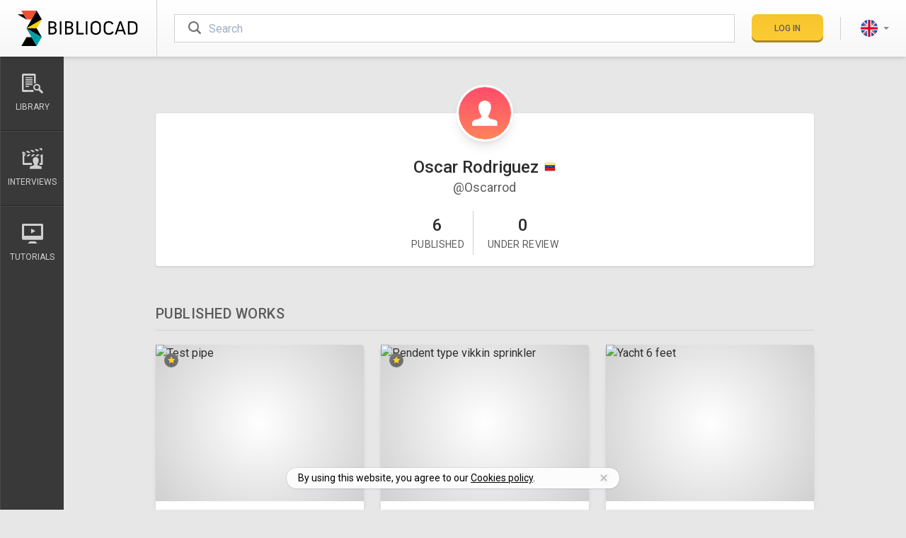

--- FILE ---
content_type: text/html; charset=utf-8
request_url: https://www.bibliocad.com/profile/Oscarrod/
body_size: 27297
content:
<!DOCTYPE html><html class="w-full h-full bg-gray-100 filters" lang="en"><head><meta charset="utf-8"><meta name="viewport" content="width=device-width,initial-scale=1,minimum-scale=1"><meta http-equiv="X-UA-Compatible" content="IE=edge"><meta name="robots" content="noindex"><title>Oscar Rodriguez | Bibliocad</title><meta name="title" content="Oscar Rodriguez (@Oscarrod) - Bibliocad"><meta name="description" content="See profile and works of Oscar Rodriguez (@Oscarrod) in Bibliocad."><meta property="og:title" content="Oscar Rodriguez (@Oscarrod) - Bibliocad"><meta property="og:description" content="See profile and works of Oscar Rodriguez (@Oscarrod) in Bibliocad."><meta property="og:site_name" content="Bibliocad"><meta property="og:image" content="https://www.bibliocad.com/global/images/covers/og-cover.png"><meta property="og:image:secure-url" content="https://www.bibliocad.com/global/images/covers/og-cover.png"><meta property="og:image:width" content="1200"><meta property="og:image:height" content="600"><meta property="og:url" content="https://www.bibliocad.com/profile/Oscarrod/"><meta property="og:type" content="website"><meta property="fb:app_id" content="286588438125418"><meta name="twitter:card" content="summary_large_image"><meta name="twitter:site" content="@bibliocad"><meta name="twitter:title" content="Oscar Rodriguez (@Oscarrod) - Bibliocad%>"><meta name="twitter:description" content="See profile and works of Oscar Rodriguez (@Oscarrod) in Bibliocad."><meta name="twitter:image" content="https://www.bibliocad.com/global/images/covers/og-cover.png"><meta property="twitter:domain" content="https://www.bibliocad.com/"><link rel="dns-prefetch" href="//www.google-analytics.com"><link rel="dns-prefetch" href="//public.profitwell.com"><link rel="icon" type="image/svg+xml" href="/global/images/favicons/favicon.svg"><link rel="alternate icon" href="/global/images/favicons/favicon.ico"><link rel="mask-icon" href="/global/images/favicons/safari-pinned-tab.svg" color="#5bbad5"><script></script><script async src="https://www.googletagmanager.com/gtag/js?id=G-R21WYP60H1"></script><script>window.dataLayer = window.dataLayer || [];
  function gtag(){dataLayer.push(arguments);}
  gtag('js', new Date());

  gtag('config', 'G-R21WYP60H1');</script><style>#blank{pointer-events:none;position:absolute;top:0;left:0;width:99vw;height:99vh;max-width:99vw;max-height:99vh}</style><script src="https://challenges.cloudflare.com/turnstile/v0/api.js?compat=recaptcha"></script><script>function grecaptchaReinsert(cbk) {
    (function () {
      var wf = document.createElement('script');
      wf.src = 'https://challenges.cloudflare.com/turnstile/v0/api.js?compat=recaptcha';
      wf.type = 'text/javascript';
      document.head.insertBefore(wf, document.head.firstElementChild);
      setTimeout(function () {
        cbk('done');
      }, 3000);
    })();
  }</script><link rel="dns-prefetch" href="//fonts.googleapis.com"><style>@font-face{font-family:Bibliocad;src:url(/global/fonts/bibliocad.eot);src:url(/global/fonts/bibliocad.eot?#iefix) format('embedded-opentype'),url(/global/fonts/bibliocad.54f0fe069f1489b8c64ae8f8f317d288.woff2) format('woff2'),url(/global/fonts/bibliocad.ead061db7ef517e24bde8c6662e2808d.woff) format('woff'),url(/global/fonts/bibliocad.2282d0c6db1b4d548e04ba052f0635ac.ttf) format('truetype'),url(/global/fonts/bibliocad.svg#bibliocad) format('svg');font-weight:400;font-style:normal;font-display:block}</style><link rel="preload" href="/global/fonts/bibliocad.54f0fe069f1489b8c64ae8f8f317d288.woff2" as="font" type="font/woff2" crossorigin><script type="text/javascript">WebFontConfig = {
          google: { families: [ 'Roboto:300,400,500' ] }
        };
        (function() {
          var wf = document.createElement('script');
          wf.src = 'https://ajax.googleapis.com/ajax/libs/webfont/1/webfont.js';
          wf.type = 'text/javascript';
          wf.async = 'true';
          var s = document.getElementsByTagName('script')[0];
          s.parentNode.insertBefore(wf, s);
        })();</script><style id="critical_extracts">html{line-height:1.15;-webkit-text-size-adjust:100%}body{margin:0}h1{font-size:2em;margin:.67em 0}hr{box-sizing:content-box;height:0;overflow:visible}a{background-color:transparent}strong{font-weight:bolder}img{border-style:none}button,input,select,textarea{font-family:inherit;font-size:100%;line-height:1.15;margin:0}button,input{overflow:visible}button,select{text-transform:none}[type=button],[type=submit],button{-webkit-appearance:button}[type=button]::-moz-focus-inner,[type=submit]::-moz-focus-inner,button::-moz-focus-inner{border-style:none;padding:0}[type=button]:-moz-focusring,[type=submit]:-moz-focusring,button:-moz-focusring{outline:1px dotted ButtonText}textarea{overflow:auto}[type=radio]{box-sizing:border-box;padding:0}::-webkit-file-upload-button{-webkit-appearance:button;font:inherit}h1,h2,h3,h4,hr,p{margin:0}button{background-color:transparent;background-image:none;padding:0}ol,ul{margin:0;padding:0}ol,ul{list-style:none}html{font-family:Roboto,-apple-system,Helvetica Neue,Arial,sans-serif;line-height:1.5}*,:after,:before{box-sizing:border-box;border:0 solid #b9b9b9}hr{border-top-width:1px}img{border-style:solid}textarea{resize:vertical}input::-moz-placeholder,textarea::-moz-placeholder{color:#a0aec0}h1,h2,h3,h4{font-size:inherit;font-weight:inherit}a{color:inherit;text-decoration:inherit}button,input,select,textarea{padding:0;line-height:inherit;color:inherit}iframe,img,svg{display:block;vertical-align:middle}img{max-width:100%;height:auto}html{--text-opacity:1;color:#2e2e2e;color:rgba(46,46,46,var(--text-opacity));-webkit-font-smoothing:antialiased;-moz-osx-font-smoothing:grayscale;font-size:16px;font-display:swap}body{overflow-x:hidden}.alert-info{--bg-opacity:1;--text-opacity:1;color:#fff;color:rgba(255,255,255,var(--text-opacity))}.alert-info{background-color:#a2a2a2;background-color:rgba(162,162,162,var(--bg-opacity))}.alert-warning{background-color:#f93;background-color:rgba(255,153,51,var(--bg-opacity))}.alert-danger,.alert-warning{--bg-opacity:1;--text-opacity:1;color:#fff;color:rgba(255,255,255,var(--text-opacity))}.alert-danger{background-color:#e53e3e;background-color:rgba(229,62,62,var(--bg-opacity))}.btn{text-transform:uppercase;font-weight:500;text-align:center;line-height:1;-webkit-font-smoothing:antialiased;-moz-osx-font-smoothing:grayscale;white-space:nowrap;justify-content:center;position:relative}.btn,.btn:after{border-radius:.5rem;box-shadow:inset 0 -3px 0 0 rgba(0,0,0,.18)}.btn:after{position:absolute;top:0;right:0;bottom:0;left:0;content:""}.btn.disabled,.btn[disabled]{opacity:.75}.btn-cancel,.btn-primary{background-image:linear-gradient(rgba(0,0,0,.03),hsla(0,0%,100%,.03))}.btn-primary{--bg-opacity:1;background-color:#fecc30;background-color:rgba(254,204,48,var(--bg-opacity))}.btn-cancel{--bg-opacity:1;--text-opacity:1;color:#fff;color:rgba(255,255,255,var(--text-opacity))}.btn-cancel{background-color:#393939;background-color:rgba(57,57,57,var(--bg-opacity))}.btn-default{--bg-opacity:1;background-color:#fff;background-color:rgba(255,255,255,var(--bg-opacity));box-shadow:inset 1px 1px 0 #c2c2c2,inset -1px 0 0 #c2c2c2,inset 0 -3px 0 0 #c2c2c2}.btn-sm{line-height:1.375;padding:.75rem 1rem}.btn-sm{font-size:.75rem}.btn-lg{line-height:1.375;padding:1rem 1.5rem;font-size:1rem;display:inline-flex}.modal-project .modal-select>.btn:before{float:right;font-weight:400;font-size:.875rem;--text-opacity:1;color:#a2a2a2;color:rgba(162,162,162,var(--text-opacity));--transform-translate-x:0;--transform-translate-y:0;--transform-rotate:0;--transform-skew-x:0;--transform-skew-y:0;--transform-scale-x:1;--transform-scale-y:1;transform:translateX(var(--transform-translate-x)) translateY(var(--transform-translate-y)) rotate(var(--transform-rotate)) skewX(var(--transform-skew-x)) skewY(var(--transform-skew-y)) scaleX(var(--transform-scale-x)) scaleY(var(--transform-scale-y));--transform-rotate:90deg;font-family:Bibliocad;content:"\e901"}.modal-project .modal-select>.btn:after{box-shadow:none}.dropdown-menu{display:none}.caret{display:inline-block;width:0;height:0;margin-left:.25rem;border-top:4px dashed;border-right:4px solid transparent;border-left:4px solid transparent}.menu .user .rounded-full{padding:2px;border-width:2px;border-color:transparent}.user+.dropdown-menu{min-width:11rem;margin-top:1.05rem}.lang+.dropdown-menu{min-width:8rem}.help-block{display:block;margin-top:.75rem;margin-bottom:.5rem;font-size:.875rem;--text-opacity:1;color:#ef5032;color:rgba(239,80,50,var(--text-opacity));font-size:.75rem;font-style:italic}select[disabled]{--bg-opacity:1;background-color:#e7e7e7;background-color:rgba(231,231,231,var(--bg-opacity))}@media screen and (max-width:991.99px){.media-div{width:100%}}@media screen and (min-width:992px){.media-div{width:calc(100% - 300px)}}@media screen and (max-width:991.99px){.meta-div{width:100%}}@media screen and (min-width:992px){.meta-div{width:300px}}[class*=" bc-"],[class^=bc-]{font-family:Bibliocad!important;speak:never;font-style:normal;font-weight:400;font-variant:normal;text-transform:none;line-height:1;-webkit-font-smoothing:antialiased;-moz-osx-font-smoothing:grayscale}.bc-eye:before{content:"\e90d"}.bc-long-arrow-up:before{content:"\e900"}.bc-pinterest:before{content:"\e902"}.bc-twitter:before{content:"\e90a"}.bc-facebook:before{content:"\e903"}.bc-important:before{content:"\e90b"}.bc-billing:before{content:"\e922"}.bc-heart-o:before{content:"\e919"}.bc-heart:before{content:"\e91a"}.bc-lang-de .path1:before{content:"\e911";color:#ffda44}.bc-lang-de .path2:before{content:"\e912";margin-left:-1em;color:#000}.bc-lang-de .path3:before{content:"\e913";margin-left:-1em;color:#d80027}.bc-lang-en .path1:before{content:"\e914";color:#f0f0f0}.bc-lang-en .path2:before{content:"\e915";margin-left:-1em;color:#0052b4}.bc-lang-en .path3:before{content:"\e916";margin-left:-1em;color:#d80027}.bc-lang-en .path4:before{content:"\e917";margin-left:-1em;color:#d80027}.bc-lang-es .path1:before{content:"\e918";color:#ffda44}.bc-lang-es .path2:before{content:"\e91b";margin-left:-1em;color:#d80027}.bc-lang-fr .path1:before{content:"\e91c";color:#f0f0f0}.bc-lang-fr .path2:before{content:"\e91d";margin-left:-1em;color:#d80027}.bc-lang-fr .path3:before{content:"\e91e";margin-left:-1em;color:#0052b4}.bc-lang-pt .path1:before{content:"\e91f";color:#6da544}.bc-lang-pt .path2:before{content:"\e920";margin-left:-1em;color:#ffda44}.bc-lang-pt .path3:before{content:"\e921";margin-left:-1em;color:#f0f0f0}.bc-lang-pt .path4:before{content:"\e923";margin-left:-1em;color:#0052b4}.bc-blog:before{content:"\e604"}.bc-cloud-upload:before{content:"\e609"}.bc-folder-o:before{content:"\e610"}.bc-folder:before{content:"\e611"}.bc-gear:before{content:"\e612"}.bc-interviews:before{content:"\e616"}.bc-library:before{content:"\e61e"}.bc-search:before{content:"\e626"}.bc-send:before{content:"\e627"}.bc-star:before{content:"\e629"}.bc-tuts:before{content:"\e632"}.loader{width:0;height:0;overflow:hidden;z-index:100}.loader:after,.loader:before{display:none;box-sizing:border-box}.loader.is-active{width:100%;height:100%}.loader.is-active:after,.loader.is-active:before{display:block}.loader-default:after{width:2rem;height:2rem;margin-left:auto;margin-right:auto;content:"";border:3px solid #333;border-left-color:transparent;border-radius:50%;animation:rotation .6s linear infinite}.loader-login.is-active{width:1.25rem;height:1.25rem}.loader-login.loader-default:after{width:1.25rem;height:1.25rem;border-width:2px;--border-opacity:1;border-color:#454545;border-color:rgba(69,69,69,var(--border-opacity));margin-left:auto;margin-right:auto;content:"";border-left-color:transparent;border-radius:50%;animation:rotation .6s linear infinite}@keyframes rotation{0%{transform:rotate(0)}to{transform:rotate(359deg)}}.animated-content span{left:-45%;width:45%;background-image:linear-gradient(270deg,hsla(0,0%,98.4%,.05),hsla(0,0%,98.4%,.3),hsla(0,0%,98.4%,.6),hsla(0,0%,98.4%,.3),hsla(0,0%,98.4%,.05));animation:animatedContent 1s infinite}@keyframes animatedContent{0%{left:-45%}to{left:100%}}.fade{opacity:0}.modal{overflow:hidden}.modal{display:none;position:fixed;top:0;right:0;bottom:0;left:0;outline:0;-webkit-overflow-scrolling:touch;z-index:1050}.modal.fade .modal-dialog{transform:matrix3d(1,0,0,0,0,1,0,-.0002,0,0,1,0,0,-10,0,1.1)}.modal-dialog{position:relative;width:auto;margin:.75rem;width:100%}.modal-content{position:relative;--bg-opacity:1;background-color:#fff;background-color:rgba(255,255,255,var(--bg-opacity));box-shadow:0 20px 25px -5px rgba(0,0,0,.1),0 10px 10px -5px rgba(0,0,0,.04);outline:0;padding:1.5rem}.modal-header{display:flex;flex-direction:row-reverse;padding-bottom:1rem;border-bottom-width:1px;--border-opacity:1;border-color:#e7e7e7;border-color:rgba(231,231,231,var(--border-opacity))}.modal-header .close{flex-grow:0;border-width:0;--text-opacity:1;color:#000;color:rgba(0,0,0,var(--text-opacity));font-size:2.25rem;line-height:1;opacity:.25;margin-top:-2px}.modal-title{flex-grow:1;font-size:1.5rem;text-transform:uppercase}.modal-body{position:relative;padding-top:1.5rem;padding-bottom:.75rem}.modal-footer{padding-top:1.5rem;border-top-width:1px;--border-opacity:1;border-color:#e7e7e7;border-color:rgba(231,231,231,var(--border-opacity));text-align:right;border-top:1px solid #e5e5e5}.modal-footer .btn+.btn{margin-left:.25rem;margin-bottom:0}@media (min-width:768px){.modal-dialog{margin-top:2rem;margin-left:auto;margin-right:auto;width:600px}.modal-content{box-shadow:0 20px 25px -5px rgba(0,0,0,.1),0 10px 10px -5px rgba(0,0,0,.04)}}@media (min-width:992px){.modal-lg{width:900px}}@media (min-width:576px){.modal-login .modal-dialog{margin-top:2rem;margin-left:auto;margin-right:auto;width:450px}}.modal-danger .modal-content,.modal-info .modal-content,.modal-warning .modal-content{padding:0}.modal-danger .modal-header,.modal-info .modal-header,.modal-warning .modal-header{padding:1rem 1.25rem}.modal-danger .modal-title,.modal-info .modal-title,.modal-warning .modal-title{text-align:left}.modal-danger .modal-body,.modal-info .modal-body,.modal-warning .modal-body{padding:2rem 1.25rem}.modal-info .modal-footer,.modal-warning .modal-footer{padding:1rem 1.25rem}.centered-modal{display:flex;align-items:center;min-height:calc(100% - 3.5rem)}.centered-modal .modal-content{width:100%}.nano{position:relative;width:100%;overflow:hidden;height:330px}.nano>.nano-content{position:absolute;overflow:scroll;overflow-x:hidden;top:0;right:0;bottom:0;left:0}.nano>.nano-content::-webkit-scrollbar{display:none}.nano>.nano-pane{background:#fff;border-radius:5px;position:absolute;width:6px;right:0;top:0;bottom:0;visibility:hidden\9;opacity:.01}.nano>.nano-pane>.nano-slider{background:#9c9c9c;position:relative;margin:0 1px;border-radius:5px}.scrollbar-w-2::-webkit-scrollbar{width:.4rem!important;height:.4rem!important}.scrollbar-track-gray-lighter::-webkit-scrollbar-track{background-color:#b9b9b9!important}.scrollbar-thumb-gray::-webkit-scrollbar-thumb{background-color:#2e2e2e!important}.modal-list.nano{height:200px}.sr-only{position:absolute;width:1px;height:1px;padding:0;margin:-1px;overflow:hidden;clip:rect(0,0,0,0);white-space:nowrap;border-width:0}.appearance-none{-webkit-appearance:none;-moz-appearance:none;appearance:none}.bg-white{--bg-opacity:1;background-color:#fff;background-color:rgba(255,255,255,var(--bg-opacity))}.bg-gray-100{--bg-opacity:1;background-color:#e7e7e7;background-color:rgba(231,231,231,var(--bg-opacity))}.bg-gray-200{--bg-opacity:1;background-color:#d0d0d0;background-color:rgba(208,208,208,var(--bg-opacity))}.bg-gray-400{--bg-opacity:1;background-color:#a2a2a2;background-color:rgba(162,162,162,var(--bg-opacity))}.bg-gray-800{--bg-opacity:1;background-color:#454545;background-color:rgba(69,69,69,var(--bg-opacity))}.bg-gray-900{--bg-opacity:1;background-color:#2e2e2e;background-color:rgba(46,46,46,var(--bg-opacity))}.bg-dropdown-bg{--bg-opacity:1;background-color:#474747;background-color:rgba(71,71,71,var(--bg-opacity))}.bg-dropdown-bg-darken{--bg-opacity:1;background-color:#332f30;background-color:rgba(51,47,48,var(--bg-opacity))}.bg-global-bg{--bg-opacity:1;background-color:#f4f4f4;background-color:rgba(244,244,244,var(--bg-opacity))}.bg-global-footer{--bg-opacity:1;background-color:#393939;background-color:rgba(57,57,57,var(--bg-opacity))}.bg-global-facebook{--bg-opacity:1;background-color:#3b5998;background-color:rgba(59,89,152,var(--bg-opacity))}.bg-global-twitter{--bg-opacity:1;background-color:#55acee;background-color:rgba(85,172,238,var(--bg-opacity))}.bg-global-pinterest{--bg-opacity:1;background-color:#cb2027;background-color:rgba(203,32,39,var(--bg-opacity))}.border-white{--border-opacity:1;border-color:#fff;border-color:rgba(255,255,255,var(--border-opacity))}.border-gray-100{--border-opacity:1;border-color:#e7e7e7;border-color:rgba(231,231,231,var(--border-opacity))}.border-gray-200{--border-opacity:1;border-color:#d0d0d0;border-color:rgba(208,208,208,var(--border-opacity))}.border-gray-300{--border-opacity:1;border-color:#b9b9b9;border-color:rgba(185,185,185,var(--border-opacity))}.border-gray-600{--border-opacity:1;border-color:#737373;border-color:rgba(115,115,115,var(--border-opacity))}.border-gray-700{--border-opacity:1;border-color:#5c5c5c;border-color:rgba(92,92,92,var(--border-opacity))}.border-dropdown-border{--border-opacity:1;border-color:#686868;border-color:rgba(104,104,104,var(--border-opacity))}.border-global-sidebar-b-1{--border-opacity:1;border-color:#4c4b4b;border-color:rgba(76,75,75,var(--border-opacity))}.border-global-sidebar-b-2{--border-opacity:1;border-color:#232323;border-color:rgba(35,35,35,var(--border-opacity))}.rounded{border-radius:.25rem}.rounded-md{border-radius:.375rem}.rounded-lg{border-radius:.5rem}.rounded-full{border-radius:9999px}.border-solid{border-style:solid}.border-0{border-width:0}.border-2{border-width:2px}.border{border-width:1px}.border-t-2{border-top-width:2px}.border-t{border-top-width:1px}.border-r{border-right-width:1px}.border-b{border-bottom-width:1px}.border-l{border-left-width:1px}.last\:border-b-0:last-child{border-bottom-width:0}.block{display:block}.inline-block{display:inline-block}.flex{display:flex}.grid{display:grid}.hidden{display:none}.flex-col{flex-direction:column}.flex-wrap{flex-wrap:wrap}.items-center{align-items:center}.items-stretch{align-items:stretch}.justify-end{justify-content:flex-end}.justify-center{justify-content:center}.justify-between{justify-content:space-between}.flex-1{flex:1 1 0%}.flex-none{flex:none}.flex-grow-0{flex-grow:0}.flex-grow{flex-grow:1}.flex-shrink-0{flex-shrink:0}.order-1{order:1}.clearfix:after{content:"";display:table;clear:both}.font-medium{font-weight:500}.font-bold{font-weight:700}.h-4{height:1rem}.h-5{height:1.25rem}.h-6{height:1.5rem}.h-8{height:2rem}.h-10{height:2.5rem}.h-12{height:3rem}.h-16{height:4rem}.h-20{height:5rem}.h-px{height:1px}.h-full{height:100%}.text-xs{font-size:.75rem}.text-sm{font-size:.875rem}.text-base{font-size:1rem}.text-lg{font-size:1.125rem}.text-xl{font-size:1.25rem}.text-2xl{font-size:1.5rem}.text-3xl{font-size:1.875rem}.text-4xl{font-size:2.25rem}.text-5xl{font-size:2.75rem}.leading-none{line-height:1}.leading-tight{line-height:1.25}.list-none{list-style-type:none}.my-1{margin-top:.25rem;margin-bottom:.25rem}.mx-3{margin-left:.75rem;margin-right:.75rem}.mx-6{margin-left:1.5rem;margin-right:1.5rem}.mx-auto{margin-left:auto;margin-right:auto}.my-px{margin-top:1px;margin-bottom:1px}.-mx-5{margin-left:-1.25rem;margin-right:-1.25rem}.mt-0{margin-top:0}.mb-0{margin-bottom:0}.mt-1{margin-top:.25rem}.mr-1{margin-right:.25rem}.mb-1{margin-bottom:.25rem}.ml-1{margin-left:.25rem}.mt-2{margin-top:.5rem}.mr-2{margin-right:.5rem}.mb-2{margin-bottom:.5rem}.ml-2{margin-left:.5rem}.mt-3{margin-top:.75rem}.mr-3{margin-right:.75rem}.mb-3{margin-bottom:.75rem}.ml-3{margin-left:.75rem}.mt-4{margin-top:1rem}.mr-4{margin-right:1rem}.mb-4{margin-bottom:1rem}.ml-4{margin-left:1rem}.mt-5{margin-top:1.25rem}.mr-5{margin-right:1.25rem}.mb-5{margin-bottom:1.25rem}.ml-5{margin-left:1.25rem}.mt-6{margin-top:1.5rem}.mr-6{margin-right:1.5rem}.mb-6{margin-bottom:1.5rem}.mt-8{margin-top:2rem}.mb-8{margin-bottom:2rem}.ml-10{margin-left:2.5rem}.mt-40{margin-top:10rem}.-mt-1{margin-top:-.25rem}.-mt-10{margin-top:-2.5rem}.-ml-16{margin-left:-4rem}.-mt-px{margin-top:-1px}.max-h-detail{max-height:468px}.max-w-lg{max-width:32rem}.max-w-5xl{max-width:64rem}.max-w-screen-lg{max-width:60.63rem}.min-h-96{min-height:30rem}.min-h-full{min-height:100%}.opacity-0{opacity:0}.opacity-75{opacity:.75}.outline-none{outline:0}.overflow-hidden{overflow:hidden}.overflow-y-auto{overflow-y:auto}.overflow-x-hidden{overflow-x:hidden}.overflow-y-hidden{overflow-y:hidden}.overflow-y-scroll{overflow-y:scroll}.scrolling-touch{-webkit-overflow-scrolling:touch}.p-0{padding:0}.p-2{padding:.5rem}.p-3{padding:.75rem}.p-px{padding:1px}.py-1{padding-top:.25rem;padding-bottom:.25rem}.py-2{padding-top:.5rem;padding-bottom:.5rem}.px-2{padding-left:.5rem;padding-right:.5rem}.py-3{padding-top:.75rem;padding-bottom:.75rem}.px-3{padding-left:.75rem;padding-right:.75rem}.py-4{padding-top:1rem;padding-bottom:1rem}.px-4{padding-left:1rem;padding-right:1rem}.px-5{padding-left:1.25rem;padding-right:1.25rem}.py-6{padding-top:1.5rem;padding-bottom:1.5rem}.px-6{padding-left:1.5rem;padding-right:1.5rem}.px-8{padding-left:2rem;padding-right:2rem}.py-12{padding-top:3rem;padding-bottom:3rem}.px-24{padding-left:6rem;padding-right:6rem}.py-32{padding-top:8rem;padding-bottom:8rem}.pt-1{padding-top:.25rem}.pt-2{padding-top:.5rem}.pb-2{padding-bottom:.5rem}.pl-2{padding-left:.5rem}.pt-3{padding-top:.75rem}.pr-3{padding-right:.75rem}.pb-3{padding-bottom:.75rem}.pl-3{padding-left:.75rem}.pr-4{padding-right:1rem}.pb-4{padding-bottom:1rem}.pl-4{padding-left:1rem}.pb-6{padding-bottom:1.5rem}.pl-6{padding-left:1.5rem}.pt-8{padding-top:2rem}.pr-8{padding-right:2rem}.pt-12{padding-top:3rem}.pb-16{padding-bottom:4rem}.pl-16{padding-left:4rem}.pt-px{padding-top:1px}.placeholder-gray-400::-moz-placeholder{--placeholder-opacity:1;color:#a2a2a2;color:rgba(162,162,162,var(--placeholder-opacity))}.fixed{position:fixed}.absolute{position:absolute}.relative{position:relative}.inset-0{right:0;left:0}.inset-0{top:0;bottom:0}.inset-x-0{right:0;left:0}.top-0{top:0}.right-0{right:0}.bottom-0{bottom:0}.left-0{left:0}.top-auto{top:auto}.left-auto{left:auto}.resize-none{resize:none}.shadow{box-shadow:0 1px 3px 0 rgba(0,0,0,.1),0 1px 2px 0 rgba(0,0,0,.06)}.shadow-md{box-shadow:0 4px 6px -1px rgba(0,0,0,.1),0 2px 4px -1px rgba(0,0,0,.06)}.shadow-lg{box-shadow:0 10px 15px -3px rgba(0,0,0,.1),0 4px 6px -2px rgba(0,0,0,.05)}.shadow-none{box-shadow:none}.fill-current{fill:currentColor}.text-left{text-align:left}.text-center{text-align:center}.text-black{--text-opacity:1;color:#000;color:rgba(0,0,0,var(--text-opacity))}.text-white{--text-opacity:1;color:#fff;color:rgba(255,255,255,var(--text-opacity))}.text-gray-200{--text-opacity:1;color:#d0d0d0;color:rgba(208,208,208,var(--text-opacity))}.text-gray-400{--text-opacity:1;color:#a2a2a2;color:rgba(162,162,162,var(--text-opacity))}.text-gray-500{--text-opacity:1;color:#8b8b8b;color:rgba(139,139,139,var(--text-opacity))}.text-gray-600{--text-opacity:1;color:#737373;color:rgba(115,115,115,var(--text-opacity))}.text-gray-700{--text-opacity:1;color:#5c5c5c;color:rgba(92,92,92,var(--text-opacity))}.text-gray-800{--text-opacity:1;color:#454545;color:rgba(69,69,69,var(--text-opacity))}.text-yellow-500{--text-opacity:1;color:#efc10c;color:rgba(239,193,12,var(--text-opacity))}.text-yellow-700{--text-opacity:1;color:#b7791f;color:rgba(183,121,31,var(--text-opacity))}.text-dropdown-icon{--text-opacity:1;color:#9a9a9a;color:rgba(154,154,154,var(--text-opacity))}.text-dropdown-text{--text-opacity:1;color:#e6e6e6;color:rgba(230,230,230,var(--text-opacity))}.uppercase{text-transform:uppercase}.capitalize{text-transform:capitalize}.normal-case{text-transform:none}.tracking-wide{letter-spacing:.025em}.tracking-wider{letter-spacing:.05em}.invisible{visibility:hidden}.truncate{overflow:hidden;text-overflow:ellipsis;white-space:nowrap}.w-5{width:1.25rem}.w-8{width:2rem}.w-10{width:2.5rem}.w-12{width:3rem}.w-20{width:5rem}.w-28{width:7rem}.w-32{width:8rem}.w-48{width:12rem}.w-auto{width:auto}.w-px{width:1px}.w-1\/3{width:33.333333%}.w-2\/3{width:66.666667%}.w-2\/4{width:50%}.w-full{width:100%}.z-10{z-index:10}.z-20{z-index:20}.z-40{z-index:40}.z-100{z-index:100}.gap-2{grid-gap:.5rem;gap:.5rem}.gap-4{grid-gap:1rem;gap:1rem}.gap-6{grid-gap:1.5rem;gap:1.5rem}.grid-cols-1{grid-template-columns:repeat(1,minmax(0,1fr))}.grid-cols-3{grid-template-columns:repeat(3,minmax(0,1fr))}.bg-gradient-b-white-gray{background-image:linear-gradient(#fff,#f7f7f7)}.bg-gradient-r-footer-hr{background-image:linear-gradient(90deg,#393939 0,#707070 51%,#393939)}.indent-md{text-indent:3rem}.navbar.menu .logo{width:172px}.navbar.menu .logo svg{width:172px}@media (max-width:767.99px){.navbar.menu{height:4rem}.navbar.menu .logo{width:2rem;margin-left:0;margin-right:1.5rem;overflow:hidden}.navbar.menu .logo svg{width:132px}.navbar.menu .logo-title{opacity:0}}@media (max-width:767.9px){.sidebar{width:300px;top:64px}.sidebar .nav-mobile{background-color:#414141;width:211px}.sidebar .nav-mobile .lang-picker .dropdown-menu{bottom:100%;background-color:#222}.sidebar .nav-sections{width:88px}}@media (max-width:991.99px){.sidebar{height:calc(100% - 64px)}}@media (min-width:768px){.sidebar{width:90px;top:80px}}@media (max-width:767.99px){.sidebar-offcanvas{left:-320px!important;top:64px!important}}.row-offcanvas{position:relative}.row-offcanvas-left{left:0}.mega-menu{left:100%;min-width:250px;transform-origin:left;animation-fill-mode:forwards;transform:scaleX(0);display:block}.thumbnail{border-radius:.25rem;box-shadow:0 4px 6px -1px rgba(0,0,0,.1),0 2px 4px -1px rgba(0,0,0,.06)}.thumbnail .image{border-top-left-radius:.25rem;border-top-right-radius:.25rem;position:relative;--bg-opacity:1;background-color:#d0d0d0;background-color:rgba(208,208,208,var(--bg-opacity));height:0;background:radial-gradient(circle,#fff 0,#d0d0d0 100%);padding-bottom:75%}.thumbnail .image picture img,.thumbnail .image picture source{width:100%;position:relative;z-index:10;border-top-left-radius:.25rem;border-top-right-radius:.25rem}.thumbnail .actions{width:4rem;position:absolute;z-index:10;right:0;top:0;margin-right:1.25rem;display:none;justify-content:space-between;opacity:0;visibility:hidden}@media (min-width:992px){.thumbnail .actions{display:flex}}.thumbnail .type{position:absolute;z-index:20;margin:.75rem}.thumbnail .type .premium{display:flex;justify-content:center;align-items:center;--text-opacity:1;color:#fecc30;color:rgba(254,204,48,var(--text-opacity));text-shadow:0 2px 5px rgba(0,0,0,.3);width:1.25rem;height:1.25rem;border-radius:9999px;--bg-opacity:1;background-color:#737373;background-color:rgba(115,115,115,var(--bg-opacity));font-size:.65rem}.thumbnail .fav,.thumbnail .proj{--text-opacity:1;color:#e7e7e7;color:rgba(231,231,231,var(--text-opacity));font-size:1.25rem;line-height:1}.thumbnail .actions-container{z-index:10;width:100%}.thumbnail .actions-container,.thumbnail .actions-container .opacity{position:absolute;top:0;right:0;bottom:0;left:0;opacity:0}.thumbnail .actions-container .opacity{z-index:0;border-top-left-radius:.25rem;border-top-right-radius:.25rem;background:radial-gradient(rgba(0,0,0,.5),rgba(0,0,0,.78))}.thumbnail .meta{font-size:.75rem;text-transform:uppercase;display:flex;color:#474747;font-size:.6875rem}.thumbnail .meta .extension{flex-grow:1;height:1rem;margin-right:.5rem;border-width:1px;border-radius:.375rem;padding-left:.25rem;padding-right:.25rem;font-weight:500;--bg-opacity:1;background-color:#e7e7e7;background-color:rgba(231,231,231,var(--bg-opacity));letter-spacing:.05em;line-height:1.375}.thumbnail .meta .tools{flex:none;display:flex;align-items:baseline}.thumbnail .meta .tools .views{display:flex;align-items:center}.thumbnail .meta .tools .views i{--text-opacity:1;color:#b9b9b9;color:rgba(185,185,185,var(--text-opacity));margin-right:.25rem;font-size:.85rem}.thumbnail .info{display:flex;justify-content:space-between;--bg-opacity:1;background-color:#fff;background-color:rgba(255,255,255,var(--bg-opacity));border-bottom-right-radius:.25rem;border-bottom-left-radius:.25rem;padding:.75rem;align-items:center;overflow:hidden}.thumbnail .info h3{position:relative;overflow:hidden;flex-grow:1;white-space:nowrap;font-size:.875rem;--text-opacity:1;color:#2e2e2e;color:rgba(46,46,46,var(--text-opacity));font-weight:500;line-height:1.375;max-height:1.375rem}.thumbnail .info h3 a{border-bottom-width:1px;border-color:transparent}.thumbnail .info .shade{width:2rem;position:absolute;top:0;right:0;bottom:0;background-image:linear-gradient(90deg,hsla(0,0%,100%,0),#fff 75%)}.hamburger{display:inline-block;background-color:transparent;text-transform:none;overflow:visible;font:inherit;color:inherit}.hamburger-box{display:inline-block;position:relative;width:26px;height:24px}.hamburger-inner{display:block;margin-top:0;top:50%}.hamburger-inner,.hamburger-inner:after,.hamburger-inner:before{--bg-opacity:1;background-color:#171717;background-color:rgba(23,23,23,var(--bg-opacity));position:absolute;width:26px;height:3px;border-radius:4px}.hamburger-inner:after,.hamburger-inner:before{display:block;content:""}.hamburger-inner:before{top:-10px}.hamburger-inner:after{bottom:-10px}.hamburger--slider .hamburger-inner{top:2px}.hamburger--slider .hamburger-inner:before{top:10px}.hamburger--slider .hamburger-inner:after{top:20px}.x-close:after,.x-close:before{height:1px}.x-close:before{transform:rotate(45deg)}.x-close:after{transform:rotate(-45deg)}.x-close:after,.x-close:before{position:absolute;left:0;width:100%;margin-top:-.25rem;--bg-opacity:1;background-color:#fff;background-color:rgba(255,255,255,var(--bg-opacity));content:"";height:2px;top:50%;box-shadow:2px 2px 4px rgba(0,0,0,.3)}.cookie-consent{position:fixed;padding:.25rem 1.5rem .25rem 1rem;line-height:1.5;--text-opacity:1;color:#000;color:rgba(0,0,0,var(--text-opacity));font-size:.875rem;border-radius:9999px;z-index:100;background-color:#fcfcfc;bottom:30px;left:50%;transform:translateX(-50%);box-shadow:0 1px 3px 0 rgba(39,21,102,.08),0 0 0 1px rgba(39,21,102,.07);width:calc(100% - 3.5rem);max-width:470px}.cookie-consent a{--text-opacity:1;color:#000;color:rgba(0,0,0,var(--text-opacity));text-decoration:underline}.cookie-consent .x-close{position:absolute;right:0;margin-right:1rem;width:.75rem;height:.75rem;opacity:.25;top:60%;transform:translateY(-50%)}.cookie-consent .x-close:after,.cookie-consent .x-close:before{--bg-opacity:1;background-color:#000;background-color:rgba(0,0,0,var(--bg-opacity))}.overlay{position:absolute;top:0;right:0;bottom:0;left:0;z-index:50;visibility:hidden;background-color:transparent;transform:scaleX(1)}.overlay{opacity:0}.lazyloaded{opacity:1}.ratio-container{width:100%;position:relative;display:block}.ratio-container:after{display:block;height:0;width:100%;content:"";padding-bottom:75%}@media (min-width:576px){.sm\:inline-block{display:inline-block}.sm\:flex{display:flex}.sm\:inline-flex{display:inline-flex}.sm\:hidden{display:none}.sm\:items-center{align-items:center}.sm\:justify-start{justify-content:flex-start}.sm\:flex-grow-0{flex-grow:0}.sm\:text-3xl{font-size:1.875rem}.sm\:mt-0{margin-top:0}.sm\:mr-0{margin-right:0}.sm\:ml-0{margin-left:0}.sm\:mb-3{margin-bottom:.75rem}.sm\:pl-0{padding-left:0}.sm\:text-left{text-align:left}.sm\:w-1\/2{width:50%}.sm\:grid-cols-2{grid-template-columns:repeat(2,minmax(0,1fr))}}@media (min-width:768px){.md\:rounded-t-lg{border-top-left-radius:.5rem;border-top-right-radius:.5rem}.md\:rounded-b-lg{border-bottom-left-radius:.5rem}.md\:rounded-b-lg,.md\:rounded-br-lg{border-bottom-right-radius:.5rem}.md\:inline-block{display:inline-block}.md\:flex{display:flex}.md\:hidden{display:none}.md\:h-20{height:5rem}.md\:h-full{height:100%}.md\:mx-0{margin-left:0;margin-right:0}.md\:mb-0{margin-bottom:0}.md\:ml-6{margin-left:1.5rem}.md\:mb-24{margin-bottom:6rem}.md\:ml-main{margin-left:5.625rem}.md\:max-h-full{max-height:100%}.md\:pb-0{padding-bottom:0}.md\:pt-3{padding-top:.75rem}.md\:pr-4{padding-right:1rem}.md\:pl-4{padding-left:1rem}.md\:pt-12{padding-top:3rem}.md\:text-right{text-align:right}.md\:visible{visibility:visible}.md\:w-1\/4{width:25%}.md\:w-2\/4{width:50%}.md\:w-3\/4{width:75%}.md\:w-1\/5{width:20%}}@media (min-width:992px){.lg\:block{display:block}.lg\:flex{display:flex}.lg\:inline-flex{display:inline-flex}.lg\:flex-grow-0{flex-grow:0}.lg\:flex-grow{flex-grow:1}.lg\:mt-0{margin-top:0}.lg\:ml-6{margin-left:1.5rem}.lg\:ml-8{margin-left:2rem}.lg\:pr-5{padding-right:1.25rem}.lg\:grid-cols-3{grid-template-columns:repeat(3,minmax(0,1fr))}}@media (max-width:767.99px){.sm-max\:border-global-sidebar-b-2{--border-opacity:1;border-color:#232323;border-color:rgba(35,35,35,var(--border-opacity))}.sm-max\:border-r{border-right-width:1px}.sm-max\:ml-6{margin-left:1.5rem}}@media (min-width:768px){.md\:inline-flex{display:inline-flex}}@media (min-width:992px){.lg\:mr-6{margin-right:1.5rem}.lg\:ml-0{margin-left:0}.lg\:inline-block{display:inline-block}}.hover\:shadow-md:hover{box-shadow:0 4px 6px -1px rgba(0,0,0,.1),0 2px 4px -1px rgba(0,0,0,.06)}.text-yellow-700{--text-opacity:1;color:#b7791f;color:rgba(183,121,31,var(--text-opacity))}.transition{transition-property:background-color,border-color,color,fill,stroke,opacity,box-shadow,transform}.transition-transform{transition-property:transform}.duration-200{transition-duration:.2s}.ease-linear{transition-timing-function:linear}.opacity{position:absolute;top:0;right:0;bottom:0;left:0;transition-timing-function:linear;transition-property:opacity;transition-duration:.2s;opacity:0}.opacity{z-index:0;border-top-left-radius:.25rem;border-top-right-radius:.25rem;background:radial-gradient(rgba(0,0,0,.5),rgba(0,0,0,.78))}.opacity{opacity:1}.px-1{padding-left:.25rem;padding-right:.25rem}.ml-4{margin-left:1rem}.ml-6{margin-left:1.5rem}.-mt-1{margin-top:-.25rem}.bg-yellow-400{--bg-opacity:1;background-color:#fecc30;background-color:rgba(254,204,48,var(--bg-opacity))}.shadow{box-shadow:0 1px 3px 0 rgba(0,0,0,.1),0 1px 2px 0 rgba(0,0,0,.06)}.bc-days:before{content:"\e637"}.opacity-100{opacity:1}.duration-500{transition-duration:.5s}</style></head><body class="w-full h-full"><img width="99999" height="99999" alt="Ad" id="blank" src="[data-uri]"><nav class="fixed inset-x-0 top-0 flex w-full h-16 shadow-md header navbar menu bg-gradient-b-white-gray md:h-20 z-100 navbar-fixed-top" id="nav-header"><div id="navbar-header" class="flex items-center w-full px-6"><div class="flex items-center h-full"><a class="inline-block mr-6 text-black fill-current logo hover:fill-current hover:text-gray-700" href="/en/" aria-label="Bibliocad"><svg xmlns="http://www.w3.org/2000/svg" width="172" height="50" viewBox="0 0 283.5 83.2"><g class="logo-title" style="isolation:isolate" transform="translate(-22,-13), scale(1.33)"><path d="M71.14 51.83v-23l.17-.17h6.29q7.57 0 7.57 5.91a5.51 5.51 0 0 1-.83 3A4.51 4.51 0 0 1 82 39.45a5.29 5.29 0 0 1 2.82 2.09 6.23 6.23 0 0 1 1 3.58 6.17 6.17 0 0 1-2.2 5.14A8.37 8.37 0 0 1 78.23 52h-6.92zM74 38.2h3.6q4.63 0 4.63-3.46A2.84 2.84 0 0 0 81 32a6.74 6.74 0 0 0-3.37-.73H74zm0 11.14h3.8a6 6 0 0 0 3.56-1 3.64 3.64 0 0 0 1.45-3.2 3.68 3.68 0 0 0-1.45-3.22 6 6 0 0 0-3.56-1H74zM91.23 51.83V29l.17-.21 2.6-.34.17.14v23.24L94 52h-2.6zM100.6 51.83v-23l.17-.17h6.29q7.57 0 7.57 5.91a5.51 5.51 0 0 1-.83 3 4.51 4.51 0 0 1-2.39 1.87 5.29 5.29 0 0 1 2.82 2.09 6.23 6.23 0 0 1 1 3.58 6.17 6.17 0 0 1-2.2 5.14 8.37 8.37 0 0 1-5.34 1.75h-6.92zm2.9-13.63h3.6q4.63 0 4.63-3.46a2.84 2.84 0 0 0-1.26-2.7 6.74 6.74 0 0 0-3.37-.73h-3.6zm0 11.14h3.8a6 6 0 0 0 3.56-1 3.64 3.64 0 0 0 1.45-3.2 3.68 3.68 0 0 0-1.45-3.22 6 6 0 0 0-3.56-1h-3.8zM120.69 51.83V29l.17-.21 2.56-.35.17.14v20.65h10l.14.17-.62 2.42-.21.17h-12zM137.09 51.83V29l.17-.21 2.56-.35.17.14v23.25l-.17.17h-2.56zM145.7 43.94v-7.05a8.11 8.11 0 0 1 2.47-6.35 10.94 10.94 0 0 1 13.25 0 8.11 8.11 0 0 1 2.47 6.35v7.06a8 8 0 0 1-2.46 6.28 11.14 11.14 0 0 1-13.28 0 8 8 0 0 1-2.45-6.29zm3-.31a5.76 5.76 0 0 0 1.68 4.5 7.25 7.25 0 0 0 8.89 0 5.76 5.76 0 0 0 1.68-4.5v-6.5a5.81 5.81 0 0 0-1.7-4.48 7 7 0 0 0-8.85 0 5.81 5.81 0 0 0-1.69 4.48zM168.8 43.94v-7.05a8.13 8.13 0 0 1 2.46-6.35 9.45 9.45 0 0 1 6.61-2.23 9.81 9.81 0 0 1 5 1.25 7.07 7.07 0 0 1 3.13 3.52l-.1.21-2.32 1-.24-.07a5.12 5.12 0 0 0-2.14-2.28 6.51 6.51 0 0 0-3.29-.83 6.18 6.18 0 0 0-4.41 1.57 5.84 5.84 0 0 0-1.68 4.48v6.5a5.8 5.8 0 0 0 1.66 4.5 6.29 6.29 0 0 0 4.43 1.52q4.36 0 5.84-3.22l.24-.07 2.25.86.1.21a6.73 6.73 0 0 1-3 3.72 10.61 10.61 0 0 1-5.39 1.26 9.53 9.53 0 0 1-6.62-2.2 8 8 0 0 1-2.53-6.3zM188.44 51.83L196.5 29l.21-.17 2.91-.38.21.14L208 51.83l-.1.17h-2.77l-.21-.17-1.92-5.57h-9.65l-1.87 5.57-.17.17h-2.8zm5.84-8.2h7.88L198.57 33l-.35-1.49-.34 1.49zM211.65 51.83v-23l.17-.17h7.75a9.52 9.52 0 0 1 6.62 2.23 8.11 8.11 0 0 1 2.47 6.35v6.29a8 8 0 0 1-2.46 6.28 9.59 9.59 0 0 1-6.64 2.2h-7.75zm2.9-2.59h5a6.36 6.36 0 0 0 4.45-1.53 5.77 5.77 0 0 0 1.68-4.5v-5.73A5.81 5.81 0 0 0 224 33a6.25 6.25 0 0 0-4.43-1.57h-5z"/></g><path d="M13.8 8.8H0l20.8 12v-12z"/><path d="M45 0H8.7l5 8.7 7 12v.1h12z" fill="#ef5032"/><path d="M33 62.4H21L9 83.2h36zM45 0L33 20.8 21 41.6l18-10.4 18-10.4z"/><path d="M45 41.6l12-20.8-18 10.4-18 10.4z" fill="#ffcc02"/><path d="M56.8 62.5L38.8 52l-18-10.4 12 20.8 12 20.8z" fill="#009da3"/><path d="M45 41.6H21L39 52l18 10.4z"/></svg></a><div class="invisible w-px h-full bg-white md:visible"></div><div class="invisible w-px h-full bg-gray-200 md:visible"></div></div><form class="relative flex-grow search-mobile md:ml-6" id="search" role="search" autocomplete="off"><div class="search-box"><div class="relative z-20 flex items-center input-group"><label for="searchInput" class="sr-only">Search</label><i class="absolute z-10 ml-5 text-lg text-gray-600 pointer-events-none bc-search"></i><input class="w-full h-10 text-base border border-gray-200 outline-none indent-md focus:text-black" type="text" placeholder="Search" id="searchInput"></div><input type="hidden" id="searchTerm2" value=""><div id="suggestions" class="absolute inset-x-0 z-10 invisible opacity-0 -mt-px suggestions"><div class="list-group"></div></div></div></form><div class="lg:ml-6"><ul class="flex items-center"><li class="hidden md:inline-flex md:ml-6 lg:mr-6 lg:ml-0"><button class="px-8 text-gray-700 btn btn-sm btn-primary clickable" data-toggle="modal" data-target="#modal_login">Log In</button></li><li class="relative hidden pl-6 border-l border-gray-200 border-solid lg:inline-block dropdown"><button class="text-gray-500 outline-none flex items-center hover:text-gray-900 focus:text-gray-900 focus:outline-none hover:no-underline dropdown-toggle user lang" data-toggle="dropdown" role="button" aria-expanded="false" data-id="dropdownMenu1"><span class="img-hover"><span class="flex text-2xl rounded-full bc-lang-en"><span class="path1"></span><span class="path2"></span><span class="path3"></span><span class="path4"></span></span></span><span class="transition-transform duration-200 ease-linear caret"></span></button><ul class="absolute right-0 top-auto left-auto w-32 py-1 mt-4 text-sm font-medium border-0 shadow-lg dropdown-menu z-100 bg-dropdown-bg" aria-labelledby="dropdownMenu1"><li data-id="sellang" class="sellang"><button class="flex items-center font-medium w-full px-3 py-1 text-dropdown-text hover:text-white hover:no-underline hover:bg-dropdown-bg-hover focus:outline-none" data-link="/profile/Oscarrod/" data-lang="de"><span class="flex mr-3 text-lg rounded-full bc-lang-de"><span class="path1"></span><span class="path2"></span><span class="path3"></span></span> Deutsch</button></li><li data-id="sellang" class="sellang"><button class="flex items-center font-medium w-full px-3 py-1 text-dropdown-text hover:text-white hover:no-underline hover:bg-dropdown-bg-hover focus:outline-none" data-link="/profile/Oscarrod/" data-lang="en"><span class="flex mr-3 text-lg rounded-full bc-lang-en"><span class="path1"></span><span class="path2"></span><span class="path3"></span><span class="path4"></span></span> English</button></li><li data-id="sellang" class="sellang"><button class="flex items-center font-medium w-full px-3 py-1 text-dropdown-text hover:text-white hover:no-underline hover:bg-dropdown-bg-hover focus:outline-none" data-link="/profile/Oscarrod/" data-lang="es"><span class="flex mr-3 text-lg rounded-full bc-lang-es"><span class="path1"></span><span class="path2"></span></span> Español</button></li><li data-id="sellang" class="sellang"><button class="flex items-center font-medium w-full px-3 py-1 text-dropdown-text hover:text-white hover:no-underline hover:bg-dropdown-bg-hover focus:outline-none" data-link="/profile/Oscarrod/" data-lang="fr"><span class="flex mr-3 text-lg rounded-full bc-lang-fr"><span class="path1"></span><span class="path2"></span><span class="path3"></span></span> Français</button></li><li data-id="sellang" class="sellang"><button class="flex items-center font-medium w-full px-3 py-1 text-dropdown-text hover:text-white hover:no-underline hover:bg-dropdown-bg-hover focus:outline-none" data-link="/profile/Oscarrod/" data-lang="pt"><span class="flex mr-3 text-lg rounded-full bc-lang-pt"><span class="path1"></span><span class="path2"></span><span class="path3"></span><span class="path4"></span></span> Portugues</button></li></ul></li><li class="menu-icon-xs md:hidden sm-max:ml-6"><button class="outline-none appearance-none hamburger hamburger--slider" data-toggle="offcanvas"><span class="hamburger-box"><span class="hamburger-inner"></span></span></button></li></ul></div></div></nav></nav></nav></nav></nav><div id="sidebar" class="sidebar sidebar-offcanvas fixed flex left-0 bottom-0 bg-global-footer z-40 " itemscope itemtype="http://www.schema.org/SiteNavigationElement"><ul class="relative px-3 pt-3 text-sm font-medium nav-mobile sm-max:border-r sm-max:border-global-sidebar-b-2 md:hidden"><li><button class="w-full py-3 my-4 text-gray-900 btn btn-primary clickable" title="Log In" data-toggle="modal" data-target="#modal_login">Log In</button></li><li class="absolute inset-x-0 bottom-0 mx-3 text-gray-500 border-0 lang-picker dropup"><a class="flex items-center justify-center pt-3 pb-4 dropdown-toggle" href="javascript:void(0)" data-toggle="dropdown" role="button" aria-expanded="false" data-id="dropdownMenu1"><span class="flex items-center"><span class="rounded-full flex text-2xl mr-2 bc-lang-en"><span class="path1"></span><span class="path2"></span><span class="path3"></span><span class="path4"></span></span>English</span><span class="mr-1 caret"></span></a><ul class="absolute inset-x-0 top-auto py-1 my-px border-0 shadow-lg dropdown-menu z-100" aria-labelledby="dropdownMenu1"><li data-id="sellang" class="border-0"><button class="flex items-center w-full inset-x-0 px-4 py-1 font-medium focus:outline-none" data-link="/profile/Oscarrod/" data-lang="de"><span class="rounded-full flex text-2xl mr-2 bc-lang-de"><span class="path1"></span><span class="path2"></span><span class="path3"></span></span> Deutsch</button></li><li data-id="sellang" class="border-0"><button class="flex items-center w-full inset-x-0 px-4 py-1 font-medium focus:outline-none" data-link="/profile/Oscarrod/" data-lang="en"><span class="rounded-full flex text-2xl mr-2 bc-lang-en"><span class="path1"></span><span class="path2"></span><span class="path3"></span><span class="path4"></span></span> English</button></li><li data-id="sellang" class="border-0"><button class="flex items-center w-full inset-x-0 px-4 py-1 font-medium focus:outline-none" data-link="/profile/Oscarrod/" data-lang="es"><span class="rounded-full flex text-2xl mr-2 bc-lang-es"><span class="path1"></span><span class="path2"></span></span> Español</button></li><li data-id="sellang" class="border-0"><button class="flex items-center w-full inset-x-0 px-4 py-1 font-medium focus:outline-none" data-link="/profile/Oscarrod/" data-lang="fr"><span class="rounded-full flex text-2xl mr-2 bc-lang-fr"><span class="path1"></span><span class="path2"></span><span class="path3"></span></span> Français</button></li><li data-id="sellang" class="border-0"><button class="flex items-center w-full inset-x-0 px-4 py-1 font-medium focus:outline-none" data-link="/profile/Oscarrod/" data-lang="pt"><span class="rounded-full flex text-2xl mr-2 bc-lang-pt"><span class="path1"></span><span class="path2"></span><span class="path3"></span><span class="path4"></span></span> Portugues</button></li></ul></li></ul><ul class="w-full border-l nav-sections border-global-sidebar-b-1"><li class="dropdown dropdown-hover"><a class="relative block text-gray-200 library dropdown-toggle z-100 hover:text-white" href="/en/library/" title="Library" itemprop="url"><span class="block py-6 text-xs text-center uppercase border-b border-global-sidebar-b-2"><i class="block mb-2 text-3xl bc-library"></i><span itemprop="name">Library</span></span></a><ul class="absolute top-0 bottom-0 z-10 max-w-lg px-8 py-3 overflow-y-auto scrolling-touch text-sm bg-gray-800 border border-gray-600 dropdown-menu mega-menu scrollbar-w-2 scrollbar-track-gray-lighter scrollbar-thumb-rounded scrollbar-thumb-gray"><li class="pb-2 mb-3 text-lg text-white border-b border-gray-600">List of categories</li><li><a class="block py-1 text-sm text-gray-200 truncate hover:underline" href="/en/library/3d-printable/">3d printable</a></li><li><a class="block py-1 text-sm text-gray-200 truncate hover:underline" href="/en/library/acoustic-insulation/">Acoustic insulation</a></li><li><a class="block py-1 text-sm text-gray-200 truncate hover:underline" href="/en/library/animals/">Animals</a></li><li><a class="block py-1 text-sm text-gray-200 truncate hover:underline" href="/en/library/bathrooms-and-pipe-fittings/">Bathrooms and pipe fittings</a></li><li><a class="block py-1 text-sm text-gray-200 truncate hover:underline" href="/en/library/building-codes-standard/">Building codes standard</a></li><li><a class="block py-1 text-sm text-gray-200 truncate hover:underline" href="/en/library/calculations/">Calculations</a></li><li><a class="block py-1 text-sm text-gray-200 truncate hover:underline" href="/en/library/climate-conditioning/">Climate conditioning</a></li><li><a class="block py-1 text-sm text-gray-200 truncate hover:underline" href="/en/library/construction-details/">Construction details</a></li><li><a class="block py-1 text-sm text-gray-200 truncate hover:underline" href="/en/library/construction-site/">Construction site</a></li><li><a class="block py-1 text-sm text-gray-200 truncate hover:underline" href="/en/library/construction-systems/">Construction systems</a></li><li><a class="block py-1 text-sm text-gray-200 truncate hover:underline" href="/en/library/doors-and-windows/">Doors and windows</a></li><li><a class="block py-1 text-sm text-gray-200 truncate hover:underline" href="/en/library/drawing-with-autocad/">Drawing with autocad</a></li><li><a class="block py-1 text-sm text-gray-200 truncate hover:underline" href="/en/library/electrical-lighting/">Electrical lighting</a></li><li><a class="block py-1 text-sm text-gray-200 truncate hover:underline" href="/en/library/electronic/">Electronic</a></li><li><a class="block py-1 text-sm text-gray-200 truncate hover:underline" href="/en/library/farms/">Farms</a></li><li><a class="block py-1 text-sm text-gray-200 truncate hover:underline" href="/en/library/furniture-and-equipments/">Furniture and equipments</a></li><li><a class="block py-1 text-sm text-gray-200 truncate hover:underline" href="/en/library/historic/">Historic</a></li><li><a class="block py-1 text-sm text-gray-200 truncate hover:underline" href="/en/library/hospitals/">Hospitals</a></li><li><a class="block py-1 text-sm text-gray-200 truncate hover:underline" href="/en/library/landscaping/">Landscaping</a></li><li><a class="block py-1 text-sm text-gray-200 truncate hover:underline" href="/en/library/machinery-mechanical/">Machinery - mechanical</a></li><li><a class="block py-1 text-sm text-gray-200 truncate hover:underline" href="/en/library/mech-elect-plumb/">Mech - elect - plumb</a></li><li><a class="block py-1 text-sm text-gray-200 truncate hover:underline" href="/en/library/miscellaneous/">Miscellaneous</a></li><li><a class="block py-1 text-sm text-gray-200 truncate hover:underline" href="/en/library/parks-and-gardens/">Parks and gardens</a></li><li><a class="block py-1 text-sm text-gray-200 truncate hover:underline" href="/en/library/people/">People</a></li><li><a class="block py-1 text-sm text-gray-200 truncate hover:underline" href="/en/library/people-with-disabilities/">People with disabilities</a></li><li><a class="block py-1 text-sm text-gray-200 truncate hover:underline" href="/en/library/pools-and-swimming-pools/">Pools and swimming pools</a></li><li><a class="block py-1 text-sm text-gray-200 truncate hover:underline" href="/en/library/projects/">Projects</a></li><li><a class="block py-1 text-sm text-gray-200 truncate hover:underline" href="/en/library/roads-bridges-and-dams/">Roads bridges and dams</a></li><li><a class="block py-1 text-sm text-gray-200 truncate hover:underline" href="/en/library/sports-and-recreation/">Sports and recreation</a></li><li><a class="block py-1 text-sm text-gray-200 truncate hover:underline" href="/en/library/stairways/">Stairways</a></li><li><a class="block py-1 text-sm text-gray-200 truncate hover:underline" href="/en/library/symbols/">Symbols</a></li><li><a class="block py-1 text-sm text-gray-200 truncate hover:underline" href="/en/library/textures-and-background-images/">Textures and background images</a></li><li><a class="block py-1 text-sm text-gray-200 truncate hover:underline" href="/en/library/trees-and-plants/">Trees and plants</a></li><li><a class="block py-1 text-sm text-gray-200 truncate hover:underline" href="/en/library/urban-design/">Urban design</a></li><li><a class="block py-1 text-sm text-gray-200 truncate hover:underline" href="/en/library/urban-infraestructure/">Urban infraestructure</a></li><li><a class="block py-1 text-sm text-gray-200 truncate hover:underline" href="/en/library/urban-objects/">Urban objects</a></li><li><a class="block py-1 text-sm text-gray-200 truncate hover:underline" href="/en/library/vehicles/">Vehicles</a></li></ul></li><li class=" border-t border-global-sidebar-b-1"><a class="block text-gray-200 interviews hover:text-white" href="/en/interviews/" title="Interviews" itemprop="url"><span class="block py-6 text-xs text-center uppercase border-b border-global-sidebar-b-2"><i class="block mb-2 text-3xl bc-interviews"></i><span itemprop="name">Interviews</span></span></a></li><li class="dropdown dropdown-hover border-t border-global-sidebar-b-1"><a class="relative block text-gray-200 tuts dropdown-toggle z-100 hover:text-white" href="/en/tutorials/" title="Tutorials" itemprop="url"><span class="block py-6 text-xs text-center uppercase border-b border-global-sidebar-b-2 last:border-b-0"><i class="block mb-2 text-3xl bc-tuts"></i><span itemprop="name">Tutorials</span></span></a><ul class="absolute top-0 bottom-0 z-10 max-w-lg px-8 py-3 overflow-y-auto scrolling-touch text-sm bg-gray-800 border border-gray-600 dropdown-menu mega-menu scrollbar-w-2 scrollbar-track-gray-lighter scrollbar-thumb-rounded scrollbar-thumb-gray"><li class="pb-2 mb-3 text-lg text-white border-b border-gray-600 nav-header">Software</li><li><a class="block py-1 text-sm text-gray-200 truncate hover:underline" href="/en/tutorials/lumion/" id="12">Lumion</a></li><li><a class="block py-1 text-sm text-gray-200 truncate hover:underline" href="/en/tutorials/photoshop/" id="13">Photoshop</a></li><li><a class="block py-1 text-sm text-gray-200 truncate hover:underline" href="/en/tutorials/bibliocad/" id="14">Bibliocad</a></li><li><a class="block py-1 text-sm text-gray-200 truncate hover:underline" href="/en/tutorials/ares-commander/" id="15">Ares Commander</a></li><li><a class="block py-1 text-sm text-gray-200 truncate hover:underline" href="/en/tutorials/autocad/" id="6">AutoCAD</a></li><li><a class="block py-1 text-sm text-gray-200 truncate hover:underline" href="/en/tutorials/revit/" id="7">Revit</a></li></ul></li></ul></div><div class="w-full h-full row-offcanvas row-offcanvas-left"><div class="md:ml-main flex flex-col min-h-full flex-stretch" id="main"><div class="flex-grow w-full max-w-screen-lg px-5 mx-auto"><div class="relative flex flex-col mt-40 mb-5 bg-white rounded shadow"><div class="w-full avatar"><div class="flex justify-center"><img class="p-px -mt-10 border-2 border-white border-solid rounded-full shadow-lg w-20 h-20" src="/global/images/others/user-profile.54f55e2fb8f04403098afa58921e7267.svg" width="80" height="80"></div></div><h1 class="flex items-center justify-center mt-6 text-2xl font-medium leading-none">Oscar Rodriguez<span class="ml-2"><img src="/global/images/flags/16/ve.png" alt="VE"></span></h1><h2 class="mt-2 text-lg leading-none text-center text-gray-700">@Oscarrod</h2><div class="flex justify-center mt-6 mb-4"><div class="flex flex-col p-2 pr-3 mr-3 text-center border-r border-gray-200"><span class="mb-2 text-2xl font-medium leading-none">6</span><span class="text-sm leading-none tracking-wide text-gray-700 uppercase">Published</span></div><div class="flex flex-col p-2 text-center"><span class="mb-2 text-2xl font-medium leading-none">0</span><span class="text-sm leading-none tracking-wide text-gray-700 uppercase">Under review</span></div></div></div><div class="pt-8 pb-2 mb-5 border-b border-gray-200"><h2 class="text-xl font-medium tracking-wide text-gray-700 uppercase">Published works</h2></div><div class="pb-16 thumbnail-wrapper detail"><div id="thumbGrid"><div class="grid grid-cols-1 gap-6 sm:grid-cols-2 lg:grid-cols-3 " id="thumbGridlayer"><div class="thumb" data-id-thumb="5025" data-content-id-thumb="5025"><div class="clearfix thumbnail combined " data-id="5025"><div class="image"><span><div class="type" data-toggle="tooltip" data-placement="top" title="premium"><i class="bc-star premium"></i></div><span class="actions list-inline hidden lg:block"><span class="fav"><span onclick="libDetail.modalLogin(this, event)" class="normal" data-original-title="Like" title="Like"><i class="bc-heart-o"></i></span></span><span class="proj" data-id-rel="5025" onclick="libDetail.modalLogin(this, event)"><span class="normal" data-original-title="Save" title="Save"><i class="bc-folder-o"></i></span></span></span></span><a data-id="link-detail" href="/en/library/test-pipe_5025/" onclick="mainApp.thumbLinkDetail(this, event)"><picture><source data-srcset="https://thumb.bibliocad.com/thumbs/content/310x233/00000000/5000/5025.webp" media="(max-width: 360px)" type="image/webp"><source data-srcset="https://thumb.bibliocad.com/thumbs/content/360x270/00000000/5000/5025.webp" media="(min-width: 361px) and (max-width: 420px)" type="image/webp"><source data-srcset="https://thumb.bibliocad.com/thumbs/content/420x315/00000000/5000/5025.webp" media="(min-width: 421px) and (max-width: 575px)" type="image/webp"><source data-srcset="https://thumb.bibliocad.com/thumbs/content/270x203/00000000/5000/5025.webp" media="(min-width: 576px) and (max-width: 582px)" type="image/webp"><source data-srcset="https://thumb.bibliocad.com/thumbs/content/310x233/00000000/5000/5025.webp" media="(min-width: 583px) and (max-width: 662px)" type="image/webp"><source data-srcset="https://thumb.bibliocad.com/thumbs/content/360x270/00000000/5000/5025.webp" media="(min-width: 663px) and (max-width: 936px)" type="image/webp"><source data-srcset="https://thumb.bibliocad.com/thumbs/content/420x315/00000000/5000/5025.webp" media="(min-width: 937px) and (max-width: 991px)" type="image/webp"><source data-srcset="https://thumb.bibliocad.com/thumbs/content/250x188/00000000/5000/5025.webp" media="(min-width: 992px) and (max-width: 1200px)" type="image/webp"><source data-srcset="https://thumb.bibliocad.com/thumbs/content/310x233/00000000/5000/5025.webp" media="(min-width: 1201px) and (max-width: 1366px)" type="image/webp"><source data-srcset="https://thumb.bibliocad.com/thumbs/content/360x270/00000000/5000/5025.webp" media="(min-width: 1367px) and (max-width: 1499px)" type="image/webp"><source data-srcset="https://thumb.bibliocad.com/thumbs/content/310x233/00000000/5000/5025.webp" media="(min-width: 1500px) and (max-width: 1699px)" type="image/webp"><source data-srcset="https://thumb.bibliocad.com/thumbs/content/360x270/00000000/5000/5025.webp" media="(min-width: 1700px) and (max-width: 1857px)" type="image/webp"><source data-srcset="https://thumb.bibliocad.com/thumbs/content/420x315/00000000/5000/5025.webp" media="(min-width: 1858px) and (max-width: 1999px)" type="image/webp"><source data-srcset="https://thumb.bibliocad.com/thumbs/content/310x233/00000000/5000/5025.webp" media="(min-width: 2000px) and (max-width: 2100px)" type="image/webp"><source data-srcset="https://thumb.bibliocad.com/thumbs/content/360x270/00000000/5000/5025.webp" media="(min-width: 2101px) and (max-width: 2300px)" type="image/webp"><source data-srcset="https://thumb.bibliocad.com/thumbs/content/420x315/00000000/5000/5025.webp" media="(min-width: 2301px)" type="image/webp"><img class="lazyload" data-src="https://thumb.bibliocad.com/thumbs/content/420x315/00000000/5000/5025.jpg" alt="Test pipe" data-id-rel="5025" width="310" height="233"></picture><span class="actions-container hidden lg:block"><span class="opacity"></span></span></a></div><div class="content" data-detail-title="Test pipe" data-detail-extension="dwg" data-detail-img-path="00000000/5000/5025.jpg" data-detail-accessgroup="premium"><div class="info"><h3><a data-id="link-detail-info" href="/en/library/test-pipe_5025/" onclick="mainApp.thumbLinkDetail(this, event)"><span class="i18nTitle" title="Test pipe" data-id="00000000/5000/5025.jpg">Test pipe</span></a><span class="shade"></span></h3><div class="meta" data-href="/en/library/test-pipe_5025/"><div class="extension">dwg</div><div class="tools"><div class="views"><i class="bc-eye"></i><span>13.4k</span></div></div></div></div></div></div></div><div class="thumb" data-id-thumb="5024" data-content-id-thumb="5024"><div class="clearfix thumbnail combined " data-id="5024"><div class="image"><span><div class="type" data-toggle="tooltip" data-placement="top" title="premium"><i class="bc-star premium"></i></div><span class="actions list-inline hidden lg:block"><span class="fav"><span onclick="libDetail.modalLogin(this, event)" class="normal" data-original-title="Like" title="Like"><i class="bc-heart-o"></i></span></span><span class="proj" data-id-rel="5024" onclick="libDetail.modalLogin(this, event)"><span class="normal" data-original-title="Save" title="Save"><i class="bc-folder-o"></i></span></span></span></span><a data-id="link-detail" href="/en/library/pendent-type-vikkin-sprinkler_5024/" onclick="mainApp.thumbLinkDetail(this, event)"><picture><source data-srcset="https://thumb.bibliocad.com/thumbs/content/310x233/00000000/5000/5024.webp" media="(max-width: 360px)" type="image/webp"><source data-srcset="https://thumb.bibliocad.com/thumbs/content/360x270/00000000/5000/5024.webp" media="(min-width: 361px) and (max-width: 420px)" type="image/webp"><source data-srcset="https://thumb.bibliocad.com/thumbs/content/420x315/00000000/5000/5024.webp" media="(min-width: 421px) and (max-width: 575px)" type="image/webp"><source data-srcset="https://thumb.bibliocad.com/thumbs/content/270x203/00000000/5000/5024.webp" media="(min-width: 576px) and (max-width: 582px)" type="image/webp"><source data-srcset="https://thumb.bibliocad.com/thumbs/content/310x233/00000000/5000/5024.webp" media="(min-width: 583px) and (max-width: 662px)" type="image/webp"><source data-srcset="https://thumb.bibliocad.com/thumbs/content/360x270/00000000/5000/5024.webp" media="(min-width: 663px) and (max-width: 936px)" type="image/webp"><source data-srcset="https://thumb.bibliocad.com/thumbs/content/420x315/00000000/5000/5024.webp" media="(min-width: 937px) and (max-width: 991px)" type="image/webp"><source data-srcset="https://thumb.bibliocad.com/thumbs/content/250x188/00000000/5000/5024.webp" media="(min-width: 992px) and (max-width: 1200px)" type="image/webp"><source data-srcset="https://thumb.bibliocad.com/thumbs/content/310x233/00000000/5000/5024.webp" media="(min-width: 1201px) and (max-width: 1366px)" type="image/webp"><source data-srcset="https://thumb.bibliocad.com/thumbs/content/360x270/00000000/5000/5024.webp" media="(min-width: 1367px) and (max-width: 1499px)" type="image/webp"><source data-srcset="https://thumb.bibliocad.com/thumbs/content/310x233/00000000/5000/5024.webp" media="(min-width: 1500px) and (max-width: 1699px)" type="image/webp"><source data-srcset="https://thumb.bibliocad.com/thumbs/content/360x270/00000000/5000/5024.webp" media="(min-width: 1700px) and (max-width: 1857px)" type="image/webp"><source data-srcset="https://thumb.bibliocad.com/thumbs/content/420x315/00000000/5000/5024.webp" media="(min-width: 1858px) and (max-width: 1999px)" type="image/webp"><source data-srcset="https://thumb.bibliocad.com/thumbs/content/310x233/00000000/5000/5024.webp" media="(min-width: 2000px) and (max-width: 2100px)" type="image/webp"><source data-srcset="https://thumb.bibliocad.com/thumbs/content/360x270/00000000/5000/5024.webp" media="(min-width: 2101px) and (max-width: 2300px)" type="image/webp"><source data-srcset="https://thumb.bibliocad.com/thumbs/content/420x315/00000000/5000/5024.webp" media="(min-width: 2301px)" type="image/webp"><img class="lazyload" data-src="https://thumb.bibliocad.com/thumbs/content/420x315/00000000/5000/5024.jpg" alt="Pendent type vikkin sprinkler" data-id-rel="5024" width="310" height="233"></picture><span class="actions-container hidden lg:block"><span class="opacity"></span></span></a></div><div class="content" data-detail-title="Pendent type vikkin sprinkler" data-detail-extension="dwg" data-detail-img-path="00000000/5000/5024.jpg" data-detail-accessgroup="premium"><div class="info"><h3><a data-id="link-detail-info" href="/en/library/pendent-type-vikkin-sprinkler_5024/" onclick="mainApp.thumbLinkDetail(this, event)"><span class="i18nTitle" title="Pendent type vikkin sprinkler" data-id="00000000/5000/5024.jpg">Pendent type vikkin sprinkler</span></a><span class="shade"></span></h3><div class="meta" data-href="/en/library/pendent-type-vikkin-sprinkler_5024/"><div class="extension">dwg</div><div class="tools"><div class="views"><i class="bc-eye"></i><span>24k</span></div></div></div></div></div></div></div><div class="thumb" data-id-thumb="4524" data-content-id-thumb="4524"><div class="clearfix thumbnail combined " data-id="4524"><div class="image"><span><div class="type" data-toggle="tooltip" data-placement="top" title="free"><i class="hidden"></i></div><span class="actions list-inline hidden lg:block"><span class="fav"><span onclick="libDetail.modalLogin(this, event)" class="normal" data-original-title="Like" title="Like"><i class="bc-heart-o"></i></span></span><span class="proj" data-id-rel="4524" onclick="libDetail.modalLogin(this, event)"><span class="normal" data-original-title="Save" title="Save"><i class="bc-folder-o"></i></span></span></span></span><a data-id="link-detail" href="/en/library/yacht-6-feet_4524/" onclick="mainApp.thumbLinkDetail(this, event)"><picture><source data-srcset="https://thumb.bibliocad.com/thumbs/content/310x233/00000000/4000/4524.webp" media="(max-width: 360px)" type="image/webp"><source data-srcset="https://thumb.bibliocad.com/thumbs/content/360x270/00000000/4000/4524.webp" media="(min-width: 361px) and (max-width: 420px)" type="image/webp"><source data-srcset="https://thumb.bibliocad.com/thumbs/content/420x315/00000000/4000/4524.webp" media="(min-width: 421px) and (max-width: 575px)" type="image/webp"><source data-srcset="https://thumb.bibliocad.com/thumbs/content/270x203/00000000/4000/4524.webp" media="(min-width: 576px) and (max-width: 582px)" type="image/webp"><source data-srcset="https://thumb.bibliocad.com/thumbs/content/310x233/00000000/4000/4524.webp" media="(min-width: 583px) and (max-width: 662px)" type="image/webp"><source data-srcset="https://thumb.bibliocad.com/thumbs/content/360x270/00000000/4000/4524.webp" media="(min-width: 663px) and (max-width: 936px)" type="image/webp"><source data-srcset="https://thumb.bibliocad.com/thumbs/content/420x315/00000000/4000/4524.webp" media="(min-width: 937px) and (max-width: 991px)" type="image/webp"><source data-srcset="https://thumb.bibliocad.com/thumbs/content/250x188/00000000/4000/4524.webp" media="(min-width: 992px) and (max-width: 1200px)" type="image/webp"><source data-srcset="https://thumb.bibliocad.com/thumbs/content/310x233/00000000/4000/4524.webp" media="(min-width: 1201px) and (max-width: 1366px)" type="image/webp"><source data-srcset="https://thumb.bibliocad.com/thumbs/content/360x270/00000000/4000/4524.webp" media="(min-width: 1367px) and (max-width: 1499px)" type="image/webp"><source data-srcset="https://thumb.bibliocad.com/thumbs/content/310x233/00000000/4000/4524.webp" media="(min-width: 1500px) and (max-width: 1699px)" type="image/webp"><source data-srcset="https://thumb.bibliocad.com/thumbs/content/360x270/00000000/4000/4524.webp" media="(min-width: 1700px) and (max-width: 1857px)" type="image/webp"><source data-srcset="https://thumb.bibliocad.com/thumbs/content/420x315/00000000/4000/4524.webp" media="(min-width: 1858px) and (max-width: 1999px)" type="image/webp"><source data-srcset="https://thumb.bibliocad.com/thumbs/content/310x233/00000000/4000/4524.webp" media="(min-width: 2000px) and (max-width: 2100px)" type="image/webp"><source data-srcset="https://thumb.bibliocad.com/thumbs/content/360x270/00000000/4000/4524.webp" media="(min-width: 2101px) and (max-width: 2300px)" type="image/webp"><source data-srcset="https://thumb.bibliocad.com/thumbs/content/420x315/00000000/4000/4524.webp" media="(min-width: 2301px)" type="image/webp"><img class="lazyload" data-src="https://thumb.bibliocad.com/thumbs/content/420x315/00000000/4000/4524.jpg" alt="Yacht 6 feet" data-id-rel="4524" width="310" height="233"></picture><span class="actions-container hidden lg:block"><span class="opacity"></span></span></a></div><div class="content" data-detail-title="Yacht 6 feet" data-detail-extension="dwg" data-detail-img-path="00000000/4000/4524.jpg" data-detail-accessgroup="free"><div class="info"><h3><a data-id="link-detail-info" href="/en/library/yacht-6-feet_4524/" onclick="mainApp.thumbLinkDetail(this, event)"><span class="i18nTitle" title="Yacht 6 feet" data-id="00000000/4000/4524.jpg">Yacht 6 feet</span></a><span class="shade"></span></h3><div class="meta" data-href="/en/library/yacht-6-feet_4524/"><div class="extension">dwg</div><div class="tools"><div class="views"><i class="bc-eye"></i><span>5.1k</span></div></div></div></div></div></div></div><div class="thumb" data-id-thumb="4525" data-content-id-thumb="4525"><div class="clearfix thumbnail combined " data-id="4525"><div class="image"><span><div class="type" data-toggle="tooltip" data-placement="top" title="free"><i class="hidden"></i></div><span class="actions list-inline hidden lg:block"><span class="fav"><span onclick="libDetail.modalLogin(this, event)" class="normal" data-original-title="Like" title="Like"><i class="bc-heart-o"></i></span></span><span class="proj" data-id-rel="4525" onclick="libDetail.modalLogin(this, event)"><span class="normal" data-original-title="Save" title="Save"><i class="bc-folder-o"></i></span></span></span></span><a data-id="link-detail" href="/en/library/yacht-12-pounds_4525/" onclick="mainApp.thumbLinkDetail(this, event)"><picture><source data-srcset="https://thumb.bibliocad.com/thumbs/content/310x233/00000000/4000/4525.webp" media="(max-width: 360px)" type="image/webp"><source data-srcset="https://thumb.bibliocad.com/thumbs/content/360x270/00000000/4000/4525.webp" media="(min-width: 361px) and (max-width: 420px)" type="image/webp"><source data-srcset="https://thumb.bibliocad.com/thumbs/content/420x315/00000000/4000/4525.webp" media="(min-width: 421px) and (max-width: 575px)" type="image/webp"><source data-srcset="https://thumb.bibliocad.com/thumbs/content/270x203/00000000/4000/4525.webp" media="(min-width: 576px) and (max-width: 582px)" type="image/webp"><source data-srcset="https://thumb.bibliocad.com/thumbs/content/310x233/00000000/4000/4525.webp" media="(min-width: 583px) and (max-width: 662px)" type="image/webp"><source data-srcset="https://thumb.bibliocad.com/thumbs/content/360x270/00000000/4000/4525.webp" media="(min-width: 663px) and (max-width: 936px)" type="image/webp"><source data-srcset="https://thumb.bibliocad.com/thumbs/content/420x315/00000000/4000/4525.webp" media="(min-width: 937px) and (max-width: 991px)" type="image/webp"><source data-srcset="https://thumb.bibliocad.com/thumbs/content/250x188/00000000/4000/4525.webp" media="(min-width: 992px) and (max-width: 1200px)" type="image/webp"><source data-srcset="https://thumb.bibliocad.com/thumbs/content/310x233/00000000/4000/4525.webp" media="(min-width: 1201px) and (max-width: 1366px)" type="image/webp"><source data-srcset="https://thumb.bibliocad.com/thumbs/content/360x270/00000000/4000/4525.webp" media="(min-width: 1367px) and (max-width: 1499px)" type="image/webp"><source data-srcset="https://thumb.bibliocad.com/thumbs/content/310x233/00000000/4000/4525.webp" media="(min-width: 1500px) and (max-width: 1699px)" type="image/webp"><source data-srcset="https://thumb.bibliocad.com/thumbs/content/360x270/00000000/4000/4525.webp" media="(min-width: 1700px) and (max-width: 1857px)" type="image/webp"><source data-srcset="https://thumb.bibliocad.com/thumbs/content/420x315/00000000/4000/4525.webp" media="(min-width: 1858px) and (max-width: 1999px)" type="image/webp"><source data-srcset="https://thumb.bibliocad.com/thumbs/content/310x233/00000000/4000/4525.webp" media="(min-width: 2000px) and (max-width: 2100px)" type="image/webp"><source data-srcset="https://thumb.bibliocad.com/thumbs/content/360x270/00000000/4000/4525.webp" media="(min-width: 2101px) and (max-width: 2300px)" type="image/webp"><source data-srcset="https://thumb.bibliocad.com/thumbs/content/420x315/00000000/4000/4525.webp" media="(min-width: 2301px)" type="image/webp"><img class="lazyload" data-src="https://thumb.bibliocad.com/thumbs/content/420x315/00000000/4000/4525.jpg" alt="Yacht 12 pounds" data-id-rel="4525" width="310" height="233"></picture><span class="actions-container hidden lg:block"><span class="opacity"></span></span></a></div><div class="content" data-detail-title="Yacht 12 pounds" data-detail-extension="dwg" data-detail-img-path="00000000/4000/4525.jpg" data-detail-accessgroup="free"><div class="info"><h3><a data-id="link-detail-info" href="/en/library/yacht-12-pounds_4525/" onclick="mainApp.thumbLinkDetail(this, event)"><span class="i18nTitle" title="Yacht 12 pounds" data-id="00000000/4000/4525.jpg">Yacht 12 pounds</span></a><span class="shade"></span></h3><div class="meta" data-href="/en/library/yacht-12-pounds_4525/"><div class="extension">dwg</div><div class="tools"><div class="views"><i class="bc-eye"></i><span>6.8k</span></div></div></div></div></div></div></div><div class="thumb" data-id-thumb="4526" data-content-id-thumb="4526"><div class="clearfix thumbnail combined " data-id="4526"><div class="image"><span><div class="type" data-toggle="tooltip" data-placement="top" title="free"><i class="hidden"></i></div><span class="actions list-inline hidden lg:block"><span class="fav"><span onclick="libDetail.modalLogin(this, event)" class="normal" data-original-title="Like" title="Like"><i class="bc-heart-o"></i></span></span><span class="proj" data-id-rel="4526" onclick="libDetail.modalLogin(this, event)"><span class="normal" data-original-title="Save" title="Save"><i class="bc-folder-o"></i></span></span></span></span><a data-id="link-detail" href="/en/library/yacht-20-pounds_4526/" onclick="mainApp.thumbLinkDetail(this, event)"><picture><source data-srcset="https://thumb.bibliocad.com/thumbs/content/310x233/00000000/4000/4526.webp" media="(max-width: 360px)" type="image/webp"><source data-srcset="https://thumb.bibliocad.com/thumbs/content/360x270/00000000/4000/4526.webp" media="(min-width: 361px) and (max-width: 420px)" type="image/webp"><source data-srcset="https://thumb.bibliocad.com/thumbs/content/420x315/00000000/4000/4526.webp" media="(min-width: 421px) and (max-width: 575px)" type="image/webp"><source data-srcset="https://thumb.bibliocad.com/thumbs/content/270x203/00000000/4000/4526.webp" media="(min-width: 576px) and (max-width: 582px)" type="image/webp"><source data-srcset="https://thumb.bibliocad.com/thumbs/content/310x233/00000000/4000/4526.webp" media="(min-width: 583px) and (max-width: 662px)" type="image/webp"><source data-srcset="https://thumb.bibliocad.com/thumbs/content/360x270/00000000/4000/4526.webp" media="(min-width: 663px) and (max-width: 936px)" type="image/webp"><source data-srcset="https://thumb.bibliocad.com/thumbs/content/420x315/00000000/4000/4526.webp" media="(min-width: 937px) and (max-width: 991px)" type="image/webp"><source data-srcset="https://thumb.bibliocad.com/thumbs/content/250x188/00000000/4000/4526.webp" media="(min-width: 992px) and (max-width: 1200px)" type="image/webp"><source data-srcset="https://thumb.bibliocad.com/thumbs/content/310x233/00000000/4000/4526.webp" media="(min-width: 1201px) and (max-width: 1366px)" type="image/webp"><source data-srcset="https://thumb.bibliocad.com/thumbs/content/360x270/00000000/4000/4526.webp" media="(min-width: 1367px) and (max-width: 1499px)" type="image/webp"><source data-srcset="https://thumb.bibliocad.com/thumbs/content/310x233/00000000/4000/4526.webp" media="(min-width: 1500px) and (max-width: 1699px)" type="image/webp"><source data-srcset="https://thumb.bibliocad.com/thumbs/content/360x270/00000000/4000/4526.webp" media="(min-width: 1700px) and (max-width: 1857px)" type="image/webp"><source data-srcset="https://thumb.bibliocad.com/thumbs/content/420x315/00000000/4000/4526.webp" media="(min-width: 1858px) and (max-width: 1999px)" type="image/webp"><source data-srcset="https://thumb.bibliocad.com/thumbs/content/310x233/00000000/4000/4526.webp" media="(min-width: 2000px) and (max-width: 2100px)" type="image/webp"><source data-srcset="https://thumb.bibliocad.com/thumbs/content/360x270/00000000/4000/4526.webp" media="(min-width: 2101px) and (max-width: 2300px)" type="image/webp"><source data-srcset="https://thumb.bibliocad.com/thumbs/content/420x315/00000000/4000/4526.webp" media="(min-width: 2301px)" type="image/webp"><img class="lazyload" data-src="https://thumb.bibliocad.com/thumbs/content/420x315/00000000/4000/4526.jpg" alt="Yacht 20 pounds" data-id-rel="4526" width="310" height="233"></picture><span class="actions-container hidden lg:block"><span class="opacity"></span></span></a></div><div class="content" data-detail-title="Yacht 20 pounds" data-detail-extension="dwg" data-detail-img-path="00000000/4000/4526.jpg" data-detail-accessgroup="free"><div class="info"><h3><a data-id="link-detail-info" href="/en/library/yacht-20-pounds_4526/" onclick="mainApp.thumbLinkDetail(this, event)"><span class="i18nTitle" title="Yacht 20 pounds" data-id="00000000/4000/4526.jpg">Yacht 20 pounds</span></a><span class="shade"></span></h3><div class="meta" data-href="/en/library/yacht-20-pounds_4526/"><div class="extension">dwg</div><div class="tools"><div class="views"><i class="bc-eye"></i><span>7k</span></div></div></div></div></div></div></div><div class="thumb" data-id-thumb="4527" data-content-id-thumb="4527"><div class="clearfix thumbnail combined " data-id="4527"><div class="image"><span><div class="type" data-toggle="tooltip" data-placement="top" title="premium"><i class="bc-star premium"></i></div><span class="actions list-inline hidden lg:block"><span class="fav"><span onclick="libDetail.modalLogin(this, event)" class="normal" data-original-title="Like" title="Like"><i class="bc-heart-o"></i></span></span><span class="proj" data-id-rel="4527" onclick="libDetail.modalLogin(this, event)"><span class="normal" data-original-title="Save" title="Save"><i class="bc-folder-o"></i></span></span></span></span><a data-id="link-detail" href="/en/library/one-family-housing-model-90m2-rustic_4527/" onclick="mainApp.thumbLinkDetail(this, event)"><picture><source data-srcset="https://thumb.bibliocad.com/thumbs/content/310x233/00000000/4000/4527.webp" media="(max-width: 360px)" type="image/webp"><source data-srcset="https://thumb.bibliocad.com/thumbs/content/360x270/00000000/4000/4527.webp" media="(min-width: 361px) and (max-width: 420px)" type="image/webp"><source data-srcset="https://thumb.bibliocad.com/thumbs/content/420x315/00000000/4000/4527.webp" media="(min-width: 421px) and (max-width: 575px)" type="image/webp"><source data-srcset="https://thumb.bibliocad.com/thumbs/content/270x203/00000000/4000/4527.webp" media="(min-width: 576px) and (max-width: 582px)" type="image/webp"><source data-srcset="https://thumb.bibliocad.com/thumbs/content/310x233/00000000/4000/4527.webp" media="(min-width: 583px) and (max-width: 662px)" type="image/webp"><source data-srcset="https://thumb.bibliocad.com/thumbs/content/360x270/00000000/4000/4527.webp" media="(min-width: 663px) and (max-width: 936px)" type="image/webp"><source data-srcset="https://thumb.bibliocad.com/thumbs/content/420x315/00000000/4000/4527.webp" media="(min-width: 937px) and (max-width: 991px)" type="image/webp"><source data-srcset="https://thumb.bibliocad.com/thumbs/content/250x188/00000000/4000/4527.webp" media="(min-width: 992px) and (max-width: 1200px)" type="image/webp"><source data-srcset="https://thumb.bibliocad.com/thumbs/content/310x233/00000000/4000/4527.webp" media="(min-width: 1201px) and (max-width: 1366px)" type="image/webp"><source data-srcset="https://thumb.bibliocad.com/thumbs/content/360x270/00000000/4000/4527.webp" media="(min-width: 1367px) and (max-width: 1499px)" type="image/webp"><source data-srcset="https://thumb.bibliocad.com/thumbs/content/310x233/00000000/4000/4527.webp" media="(min-width: 1500px) and (max-width: 1699px)" type="image/webp"><source data-srcset="https://thumb.bibliocad.com/thumbs/content/360x270/00000000/4000/4527.webp" media="(min-width: 1700px) and (max-width: 1857px)" type="image/webp"><source data-srcset="https://thumb.bibliocad.com/thumbs/content/420x315/00000000/4000/4527.webp" media="(min-width: 1858px) and (max-width: 1999px)" type="image/webp"><source data-srcset="https://thumb.bibliocad.com/thumbs/content/310x233/00000000/4000/4527.webp" media="(min-width: 2000px) and (max-width: 2100px)" type="image/webp"><source data-srcset="https://thumb.bibliocad.com/thumbs/content/360x270/00000000/4000/4527.webp" media="(min-width: 2101px) and (max-width: 2300px)" type="image/webp"><source data-srcset="https://thumb.bibliocad.com/thumbs/content/420x315/00000000/4000/4527.webp" media="(min-width: 2301px)" type="image/webp"><img class="lazyload" data-src="https://thumb.bibliocad.com/thumbs/content/420x315/00000000/4000/4527.jpg" alt="One family housing model, 90m2--rustic" data-id-rel="4527" width="310" height="233"></picture><span class="actions-container hidden lg:block"><span class="opacity"></span></span></a></div><div class="content" data-detail-title="One family housing model, 90m2--rustic" data-detail-extension="dwg" data-detail-img-path="00000000/4000/4527.jpg" data-detail-accessgroup="premium"><div class="info"><h3><a data-id="link-detail-info" href="/en/library/one-family-housing-model-90m2-rustic_4527/" onclick="mainApp.thumbLinkDetail(this, event)"><span class="i18nTitle" title="One family housing model, 90m2--rustic" data-id="00000000/4000/4527.jpg">One family housing model, 90m2--rustic</span></a><span class="shade"></span></h3><div class="meta" data-href="/en/library/one-family-housing-model-90m2-rustic_4527/"><div class="extension">dwg</div><div class="tools"><div class="views"><i class="bc-eye"></i><span>6.2k</span></div></div></div></div></div></div></div></div></div><div id="dt"><div id="dt1" count-total-page="1"><script data-cfasync="false" type="text/javascript">var 
					countTotalPage = parseInt('1'),
					countTotalval = parseInt('6'),
 					withFilters = '',
 					filtersAccessgroups = '',
					filtersCategories = '',
					filtersSoftware = '',
				    filtersUsers = parseInt('14486'),
					filtersSections = '',
					filtersExtensions = '',
					filtersPlaylist = '',
					filtersDifficulty = '',
					filtersTopics = '',
					filtersPageNum = '1',
					filtersPageSize = parseInt('20'),
					filtersSortBy = 'date',
					filtersTerm = ``,
					optionsKw = 'false';</script></div></div><script data-cfasync="false" type="text/javascript">var idContent = '';</script></div></div><div class="flex-shrink-0" id="foot"><footer class="px-6 pt-12 pb-4 text-sm text-white footer bg-global-footer"><div><div class="flex flex-wrap text-center sm:text-left"><div class="w-full sm:mt-0 sm:w-1/2 md:w-1/5"><span class="mt-0 mb-2 text-xs font-medium uppercase">Content</span><ul class="flex flex-col gap-2"><li><a class="text-yellow-500 hover:underline" href="/en/library/">Library</a></li><li><a class="text-yellow-500 hover:underline" href="/en/interviews/">Interviews</a></li><li><a class="text-yellow-500 hover:underline" href="/en/tutorials/">Tutorials</a></li><li><a class="text-yellow-500 hover:underline" href="/en/featured/premium/">Featured works</a></li><li><a class="text-yellow-500 hover:underline" href="/en/popular/">Most popular</a></li><li><a class="text-yellow-500 hover:underline" href="/en/tags/">Search trends</a></li></ul></div><div class="w-full mt-4 sm:mt-0 sm:w-1/2 md:w-1/5"><span class="mt-0 mb-2 text-xs font-medium uppercase">Information</span><ul class="flex flex-col gap-2"><li><a class="text-yellow-500 hover:underline" href="/premium/">Prices</a></li><li><a class="text-yellow-500 hover:underline" href="/features/">Features</a></li><li><a class="text-yellow-500 hover:underline" href="/aboutus/">About us</a></li><li><a class="text-yellow-500 hover:underline" href="/philosophy/">Philosophy</a></li></ul></div><div class="w-full mt-4 sm:mt-0 sm:w-1/2 md:w-1/5"><span class="mt-0 mb-2 text-xs font-medium uppercase">Legal</span><ul class="flex flex-col gap-2"><li><a class="text-yellow-500 hover:underline" href="/conditions/">Conditions</a></li><li><a class="text-yellow-500 hover:underline" href="/privacy/">Privacy</a></li><li><a class="text-yellow-500 capitalize hover:underline" href="/dpo/">dpo</a></li><li><a class="text-yellow-500 hover:underline" href="/cookies/">Cookies</a></li></ul></div><div class="w-full mt-4 sm:mt-0 sm:w-1/2 md:w-1/5"><span class="mt-0 mb-2 text-xs font-medium uppercase">Help</span><ul class="flex flex-col gap-2"><li><a class="text-yellow-500 hover:underline" href="/contact/">Contact</a></li></ul></div><div class="w-full mt-4 sm:mt-0 sm:w-1/2 md:w-1/5"><span class="mt-0 mb-2 text-xs font-medium uppercase">Social networks</span><ul class="flex justify-center sm:justify-start"><li><a class="block px-4 py-2 text-base leading-none text-white rounded bg-global-facebook hover:opacity-75" href="https://www.facebook.com/bibliocad.official/" aria-label="Facebook"><i class="bc-facebook"></i></a></li><li><a class="block px-4 py-2 ml-2 text-base leading-none text-white rounded bg-global-twitter hover:opacity-75" href="https://twitter.com/bibliocad" aria-label="Twitter"><i class="bc-twitter"></i></a></li><li><a class="block px-4 py-2 ml-2 text-base leading-none text-white rounded bg-global-pinterest hover:opacity-75" href="https://pinterest.com/bibliocad/" aria-label="Pinterest"><i class="bc-pinterest"></i></a></li></ul></div><hr class="flex-col w-full h-px mt-8 mb-6 border-0 bg-gradient-r-footer-hr"></div></div><div class="pb-4"><div><div class="sm:flex sm:items-center"><div class="block sm:flex-grow-0"><a class="flex justify-center sm:inline-block" href="/en/" aria-label="Bibliocad"><svg width="152" height="45" xmlns="http://www.w3.org/2000/svg" xmlns:xlink="http://www.w3.org/1999/xlink" viewBox="0 0 152 45"><defs/><defs><path id="a" d="M.33.237H112.54v17.525H.33z"/><path id="c" d="M0 .323h10.895v6.462H0z"/></defs><g fill="#fff" fill-rule="evenodd" opacity=".7"><g transform="translate(39 12)"><mask id="b"><use xlink:href="#a"/></mask><path d="M102.477 15.43h3.562a4.475 4.475 0 003.17-1.11 4.231 4.231 0 001.196-3.264V6.899a4.258 4.258 0 00-1.197-3.25 4.402 4.402 0 00-3.155-1.139h-3.562l-.014 12.92zm-2.065 1.88V.623l.12-.124h5.521a6.706 6.706 0 014.715 1.618 5.945 5.945 0 011.76 4.607v4.563a5.862 5.862 0 01-1.753 4.556 6.75 6.75 0 01-4.73 1.596h-5.52l-.113-.13zM88.04 11.36h5.612l-2.557-7.71-.25-1.082-.241 1.081-2.564 7.712zm-4.16 5.95L89.62.746l.15-.123 2.073-.276.15.102 5.819 16.86-.071.123h-1.973l-.15-.124-1.367-4.04h-6.874l-1.332 4.04-.12.124H83.93l-.05-.124zm-13.99-5.724V6.47a5.959 5.959 0 011.753-4.606A6.653 6.653 0 0176.35.247a6.881 6.881 0 013.561.907 5.096 5.096 0 012.23 2.553l-.071.153-1.653.725-.171-.051a3.683 3.683 0 00-1.524-1.654 4.575 4.575 0 00-2.343-.602 4.355 4.355 0 00-3.142 1.139 4.28 4.28 0 00-1.196 3.25v4.715a4.252 4.252 0 001.182 3.265 4.427 4.427 0 003.156 1.103c2.07 0 3.457-.78 4.16-2.336l.17-.051 1.603.624.07.152a4.862 4.862 0 01-2.136 2.699 7.438 7.438 0 01-3.839.914 6.706 6.706 0 01-4.715-1.596 5.86 5.86 0 01-1.802-4.57zm-14.316-.225a4.22 4.22 0 001.197 3.264 5.089 5.089 0 006.332 0A4.221 4.221 0 0064.3 11.36V6.645a4.26 4.26 0 00-1.21-3.25 4.917 4.917 0 00-6.304 0 4.258 4.258 0 00-1.204 3.25l-.007 4.716zm-2.136.225V6.47a5.94 5.94 0 011.759-4.606 7.68 7.68 0 019.437 0 5.942 5.942 0 011.76 4.606v5.122a5.864 5.864 0 01-1.752 4.555 7.82 7.82 0 01-9.46 0 5.861 5.861 0 01-1.744-4.562zm-6.133 5.723V.747l.12-.152L49.25.34l.121.102v16.866l-.121.124h-1.824l-.12-.124zm-11.682 0V.747l.121-.152L37.568.34l.12.102v14.98h7.124l.1.124-.442 1.756-.15.122h-8.547l-.15-.116zM23.38 15.503h2.707a4.22 4.22 0 002.535-.725 2.662 2.662 0 001.034-2.322 2.69 2.69 0 00-1.034-2.335 4.21 4.21 0 00-2.535-.726h-2.707v6.108zm0-8.081h2.564c2.2 0 3.299-.837 3.299-2.51a2.075 2.075 0 00-.898-1.96 4.73 4.73 0 00-2.4-.529h-2.565v4.999zm-2.066 9.887V.624L21.434.5h4.48c3.595 0 5.393 1.43 5.393 4.288a4.053 4.053 0 01-.592 2.177 3.221 3.221 0 01-1.702 1.356 3.77 3.77 0 012.009 1.516c.491.772.74 1.678.712 2.597a4.515 4.515 0 01-1.566 3.73 5.895 5.895 0 01-3.804 1.269h-4.93l-.12-.124zm-6.674 0V.747l.121-.152 1.852-.247.122.102v16.86l-.122.123H14.76l-.12-.124zM2.367 15.503h2.707a4.22 4.22 0 002.535-.725 2.66 2.66 0 001.033-2.322 2.69 2.69 0 00-1.033-2.335 4.209 4.209 0 00-2.535-.726H2.367v6.108zm0-8.081H4.93c2.199 0 3.298-.837 3.298-2.51a2.075 2.075 0 00-.876-1.988 4.723 4.723 0 00-2.4-.53H2.366v5.028zM.33 17.309V.624L.451.5h4.48c3.595 0 5.392 1.43 5.392 4.288a4.053 4.053 0 01-.59 2.177 3.227 3.227 0 01-1.668 1.363c.82.258 1.529.793 2.009 1.517.491.771.74 1.677.712 2.597A4.514 4.514 0 019.22 16.17a5.888 5.888 0 01-3.84 1.263H.452l-.12-.124z" mask="url(#b)"/></g><g transform="translate(0 4)"><mask id="d"><use xlink:href="#c"/></mask><path d="M7.228.323H0l10.895 6.462V.323z" mask="url(#d)"/></g><path d="M24 0H5l2.617 4.601 3.664 6.346V11h6.281z"/><path d="M23.75 0L17.5 11.25 11.25 22.5l9.375-5.625L30 11.25 23.75 0zM17.5 33.75h-6.25L5 45h18.75L17.5 33.75z"/><path d="M23.667 22L30 11l-9.5 5.5L11 22zM30 33.053L20.5 27.5 11 22l6.333 11 6.334 11z"/><path d="M23.667 22H11l9.5 5.5L30 33z"/></g></svg></a></div><div class="flex-grow block mt-4 text-center sm:text-right sm:mt-0">© 2026 Bibliocad, all rights reserved</div></div></div></div></div></div></footer><div class="cookie-consent hide-banner">By using this website, you agree to our <a href="/cookies/" target="_blank">Cookies policy</a>.<div class="x-close"></div></div></div></div><div id="dt"><div id="dt1" count-total-page="1"><script data-cfasync="false" type="text/javascript">var 
					countTotalPage = parseInt('1'),
					countTotalval = parseInt('6'),
 					withFilters = '',
 					filtersAccessgroups = '',
					filtersCategories = '',
					filtersSoftware = '',
				    filtersUsers = parseInt('14486'),
					filtersSections = '',
					filtersExtensions = '',
					filtersPlaylist = '',
					filtersDifficulty = '',
					filtersTopics = '',
					filtersPageNum = '1',
					filtersPageSize = parseInt('20'),
					filtersSortBy = 'date',
					filtersTerm = ``,
					optionsKw = 'false';</script></div></div><script data-cfasync="false" type="text/javascript">var idContent = '';</script></div><div class="overlay"></div></div><div class="modal fade modal-login" id="modal_login" tabindex="-1" role="dialog" aria-hidden="true"><div class="modal-dialog"><div class="modal-content"><div class="modal-header"><button class="close" type="button" data-dismiss="modal" aria-label="Close"><span aria-hidden="true">&times;</span></button><div class="text-center modal-title">Log in Bibliocad</div></div><div class="modal-body"><div class="grid grid-cols-1 gap-2"><div class="relative h-10"><div id="google-load-status" class="absolute inset-0 rounded-lg bg-gray-200 animate-pulse z-10"></div><button class="hidden flex items-center btn btn-sm btn-google btn-block bg-global-bg w-full relative z-0" id="goo-login" onclick="userSessionGOO.loginGoo(this, event)"><span class="flex mr-2 text-lg bc-google"><span class="path1"></span><span class="path2"></span><span class="path3"></span><span class="path4"></span><span class="path5"></span><span class="path6"></span></span><span class="sm:hidden">Google</span><span class="hidden sm:block">Login with Google</span></button></div></div><div class="mt-10"><form name="login_form" data-toggle="validator"><div id="signin_error" style="display:none"><div class="alert alert-danger" role="alert">Wrong data. Please, try again.</div></div><div><div class="mb-4 form-group"><input class="block w-full px-4 py-2 text-lg leading-tight bg-white border-2 border-gray-300 rounded appearance-none bg-global-bg hover:border-gray-400 focus:outline-none focus:shadow-outline transition-all duration-100 transition ease-linear form-control" type="text" name="signin_username" data-empty="Complete this field." placeholder="Enter username or email" required><div class="help-block with-errors"></div></div><div class="form-group"><div class="relative"><span class="absolute inset-y-0 right-0 flex items-center px-6 py-2 text-xl cursor-pointer text-gray-600 hover:text-gray-900"><i class="bc-eye" data-id="i-password-view" data-toggle="tooltip" data-placement="top" title="Show password" title-show="Show password" title-hide="Hide password" onclick="userSession.passwordView(this, event)"></i></span><input class="block w-full px-4 py-2 pr-14 text-lg leading-tight transition-all transition duration-100 ease-linear border-2 border-gray-300 rounded appearance-none bg-global-bg hover:border-gray-400 focus:outline-none focus:shadow-outline form-control" type="password" name="signin_password" placeholder="Password" data-minlength="1" data-error="Mínimo 1 caracter, solo letras y numeros, sin espacios ni ñ" required></div><div class="help-block with-errors"></div></div></div><div id="captcha_login"></div><div class="sm:flex sm:items-center sm:mt-8"><div class="mt-8 sm:mt-0 sm:order-last sm:flex-grow-0"><button class="block w-full text-lg tracking-wider btn btn-md btn-primary" id="signin_submit_modal" type="submit"><span class="hidden loader loader-default is-active loader-login" data-id="imgLoadingLogin" class="hidden"></span><span data-id="signin_text">Log In</span></button></div><div class="mt-8 text-center sm:text-left sm:mt-0 sm:flex-grow" data-id="divLoginFooter"><div class="leading-none"><a class="text-sm border-b border-gray-900 hover:text-black hover:border-black" href="/login/recover/">Forgot your password?</a></div><div class="mt-1 text-sm leading-normal text-gray-600">Don't have an account?<a class="ml-1 text-gray-900 border-b border-gray-900 getModalSignup hover:text-black hover:border-black" href="/signup/">Sign up!</a></div></div></div></form></div></div></div></div></div><div class="modal fade modal-danger" tabindex="-1" role="dialog" aria-hidden="true" id="modal-fb-msg"><div class="modal-dialog"><div class="modal-content"><div class="modal-header alert-danger"><button type="button" class="close" data-dismiss="modal" aria-label="Close"><span aria-hidden="true">&times;</span></button><div class="text-center modal-title">Sugerencia:</div></div><div class="modal-body"><div class="row"><div class="col-md-12 col-sm-12" data-id="modalMessage"><div class="col-md-12"><p>Confirma el mail en Facebook e intenta nuevamente.</p></div></div></div></div></div></div></div><div class="modal fade modal-danger" tabindex="-1" role="dialog" aria-hidden="true" id="modal-goo-msg"><div class="modal-dialog"><div class="modal-content"><div class="modal-header alert-danger"><button type="button" class="close" data-dismiss="modal" aria-label="Close"><span aria-hidden="true">&times;</span></button><div class="text-center modal-title">Sugerencia:</div></div><div class="modal-body"><div class="row"><div class="col-md-12 col-sm-12" data-id="modalMessage"><div class="col-md-12"><p>Confirma el mail en Google e intenta nuevamente.</p></div></div></div></div></div></div></div><div class="modal fade modal-login" id="modal_login_social_Password" tabindex="-1" role="dialog" aria-hidden="true"><div class="modal-dialog"><div class="modal-content bg-global-bg"><div class="modal-header"><button type="button" class="close" data-dismiss="modal" aria-label="Close"><span aria-hidden="true">&times;</span></button><div class="text-center modal-title">Create password to continue</div></div><div class="modal-body"><form data-toggle="validator" name="login_form" role="form"><div class="sm:flex sm:flex-grow sm:-mx-3"><div class="w-full px-3 form-group sm:w-1/2"><label class="block mb-2 text-xs font-medium tracking-wide text-gray-700 uppercase" for="ModalinputPassword">Password:</label><input type="password" data-minlength="6" class="w-full h-12 px-4 transition-all transition ease-in-out bg-white border border-gray-200 form-control focus:border-gray-300 hover:shadow-lg focus:shadow-lg focus:outline-none duration-100" id-selector="ModalinputPassword" data-error="Minimum of 6 characters, only letters, numbers and the usual punctuation marks" pattern="^[\x00-\x7F]+$" name="ModalinputPassword" required><div class="help-block with-errors"></div></div><div class="w-full px-3 form-group sm:w-1/2"><label class="block mb-2 text-xs font-medium tracking-wide text-gray-700 uppercase" for="ModalinputPasswordConfirm">Confirm password:</label><input type="password" data-minlength="6" class="w-full h-12 px-4 transition-all transition ease-in-out bg-white border border-gray-200 form-control focus:border-gray-300 hover:shadow-lg focus:shadow-lg focus:outline-none duration-100" data-match="[name='ModalinputPassword']" data-match-empty="Complete this field." data-match-error="Oops, no match" name="ModalinputPasswordConfirm" d-selector="confirm" pattern="^[\x00-\x7F]+$" required><div class="help-block with-errors"></div></div></div><div class="w-full mt-6 form-group"><button class="block w-full btn btn-primary btn-lg" id="register_social_submit" type="submit"><span class="hidden loader loader-default is-active loader-login" data-id="imgLoadingLogin"></span><span data-id="signin_text">Log In</span></button></div></form></div></div></div></div><div class="modal fade modal-error modal-accounts-status modal-warning" tabindex="-1" role="dialog" aria-hidden="true" id="modal-accountsInac-msg"><div class="modal-dialog"><div class="modal-content"><div class="modal-header alert-warning"><button type="button" class="close" data-dismiss="modal" aria-label="Close"><span aria-hidden="true">&times;</span></button><div class="text-center modal-title">Account Inactive</div></div><div class="modal-body"><div class="row"><div class="col-md-12 col-sm-12" data-id="modalMessage"><div class="col-md-12"><p>Your account is inactive. To request a reactivation you can contact us by email at<a class="ml-1" href="mailto:soporte@bibliocad.com"><strong class="font-medium">soporte@bibliocad.com</strong></a>.</p></div></div></div></div></div></div></div><div class="modal fade modal-warning modal-userMsg" data-id="modal-userMsg" tabindex="-1" role="dialog" aria-hidden="true"><div class="modal-dialog"><div class="modal-content"><div class="modal-header alert-warning"><div class="modal-title">System message</div></div><div class="modal-body"><div data-id="msgTxt"></div></div><div class="modal-footer"><button type="button" class="btn bg-global-bg btn-sm">Close and don't show again</button></div></div></div></div><div class="modal fade modal-danger modal-userMsg deny" data-id="modal_userDenyMsg" tabindex="-1" role="dialog" aria-hidden="true"><div class="modal-dialog"><div class="modal-content"><div class="modal-header alert-danger"><div class="modal-title">System message</div></div><div class="modal-body"><div data-id="msgTxt"></div><div>You can contact us by email at<a class="ml-1 font-medium hover:uderline" href="mailto:soporte@bibliocad.com">soporte@bibliocad.com</a>.</div></div></div></div></div><div class="py-12 mb-4 overflow-y-hidden modal md:pt-12 md:pb-0 md:mb-24" id="modalAutodeskForgeViewer" tabindex="-1" role="dialog" aria-labelledby="modalAutodeskForgeViewer" aria-hidden="true"><div class="fixed top-0 right-0 w-8 h-12 mt-1 mr-3 overflow-hidden opacity-75 cursor-pointer x-close hover:opacity-100" data-dismiss="modal" aria-label="Close"></div><div data-id="detail-modal-dialog" class="w-full max-w-screen-lg mx-auto overflow-x-hidden overflow-y-scroll rounded-md"><div data-id="detail-modal-dialog-child" class="w-full px-5 mx-auto overflow-hidden bg-gray-100 rounded-md"><div class="pt-2 pb-4"><div data-id="detail-title-waiting" class="my-1 py-2 h-12 w-2/4" style="display:block"><div class="animated-content relative h-full w-full bg-gray-200 z-10 overflow-hidden"><span class="absolute h-full z-20"></span></div></div><div data-id="detail-title" class="py-1 text-2xl font-medium sm:text-3xl" style="display:none" data-id=""></h1></div><input data-id="detail-path" type="hidden" value="/profile/Oscarrod/"> <input data-id="detail-content-ids" type="hidden" id="contentIds" value=""><div data-id="detail-image-forge-viewer" class=" transition-all ease-in-out duration-100 relative p-3 -mx-5 overflow-hidden bg-white shadow-lg file-image item md:mx-0 group md:rounded-t-lg md:rounded-br-lg" style="display:none"><div class="flex items-stretch"><div class="relative flex-1"><div id="forgeViewer" class="w-full transition transition-opacity duration-100 ease-in-out min-h-96 max-h-detail"></div></div><div class="flex-none w-5 sm:hidden"><div class="h-full flex items-center"><div class="text-gray-500 text-sm text-center uppercase" style="writing-mode:vertical-rl;text-orientation:upright">↑ Scroll ↓</div></div></div></div><ul data-id="detail-tabs-forge-viewer" class="flex list-none bg-gray-900 border-t-2 border-solid border-gray-700 tracking-wide px-3 pb-2 mr-5 sm:mr-0"></ul><div class="w-full mt-3"><div data-fuse-ref="23123327303" id-ref="adslotForgeDetail"></div></div></div><div data-id="detail-media" class="lg:flex"><div class="media-div lg:pr-5"><div data-id="detail-image-waiting" class="w-full relative flex items-center justify-center p-3 -mx-5 overflow-hidden bg-white shadow-lg file-image item md:mx-0 group md:rounded-t-lg" style="display:block"><div class="ratio-container"><div class="absolute w-full inset-0"><div class="animated-content relative h-full w-full bg-gray-200 z-10 overflow-hidden"><span class="absolute h-full z-20"></span></div></div></div></div><div data-id="detail-image" class="relative p-3 -mx-5 overflow-hidden text-gray-500 bg-white file-image item md:mx-0 group md:rounded-t-lg" style="display:none"><div class="no-image"><div class="flex flex-col items-center py-32 no-imageCont"><br><br><br><br></div></div></div><ul class="flex justify-center bg-white py-4 relative z-10" data-id="detail-link-docs"></ul><div data-id="detail-description-waiting" class="relative mb-5 -mx-5 shadow-lg file-info md:mx-0" style="display:block"><div class="file-author md:rounded-b-lg bg-white pt-1 pb-3 px-3 pb-6 pl-16"><div class="flex items-center justify-between mb-4 sm:mb-3"><div class="block file-author_title"><div class="flex items-center"><div class="absolute top-0 left-0 mt-1 ml-3 rounded-full" style="width:35px;height:35px"><div class="animated-content relative h-full w-full bg-gray-200 z-10 overflow-hidden rounded-full"><span class="absolute h-full z-20"></span></div></div><div class="file-author_name h-4 w-32"><div class="animated-content relative h-full w-full bg-gray-200 z-10 overflow-hidden rounded"><span class="absolute h-full z-20"></span></div></div></div></div><div class="flex justify-end"><div class="mr-1 list-group-item"><div class="block w-10 h-8"><div class="animated-content relative h-full w-full bg-gray-200 z-10 overflow-hidden rounded-lg"><span class="absolute h-full z-20"></span></div></div></div><div class="ml-1 list-group-item"><div class="block w-28 h-8"><div class="animated-content relative h-full w-full bg-gray-200 z-10 overflow-hidden rounded-lg"><span class="absolute h-full z-20"></span></div></div></div></div></div><div class="-ml-16 pl-3 sm:ml-0 sm:pl-0 h-16 flex flex-col"><div class="h-5 mb-2"><div class="animated-content relative h-full w-full bg-gray-200 z-10 overflow-hidden"><span class="absolute h-full z-20"></span></div></div><div class="h-5 mb-2"><div class="animated-content relative h-full w-full bg-gray-200 z-10 overflow-hidden"><span class="absolute h-full z-20"></span></div></div><div class="h-5"><div class="animated-content relative h-full w-full bg-gray-200 z-10 overflow-hidden"><span class="absolute h-full z-20"></span></div></div></div></div></div><div data-id="detail-description" class="relative mb-5 -mx-5 shadow-lg file-info md:mx-0" style="display:none"><div class="file-author md:rounded-b-lg bg-white pt-1 pb-3 px-3 pb-6 pl-16"><div class="flex items-center justify-between mb-4 sm:mb-3"></div><p class="text-gray-600 "><br><br><br><br><br></div></div><div data-id="detail-breadcrumb-waiting" class="w-2/3 h-5" style="display:block"><div class="relative z-10 w-full h-full overflow-hidden bg-gray-200 rounded animated-content"><span class="absolute z-20 h-full"></span></div></div><div data-id="detail-breadcrumb" style="display:none"><ol class="text-sm tracking-wider text-gray-700 breadcrumb sm:inline-flex"></ol></div></div><div class="mt-5 meta-div lg:mt-0"><div data-id="detail-file-download-waiting" class="h-16 mb-3" style="display:block"><div class="animated-content relative h-full w-full bg-gray-200 z-10 overflow-hidden rounded-lg"><span class="absolute h-full z-20"></span></div></div><div data-id="detail-file-download" class="mb-5 file-download" style="display:none"></div><div data-id="detail-collections-title" style="display:none;"></div><div id="thumbGridModalCollectionsLayer"></div><div class="file-stats list-group"><div data-id="detail-social-waiting" style="display:none">Cargando social...</div><div data-id="detail-social" class="mb-4 text-sm leading-none text-gray-700 grid grid-cols-3 gap-4" style="display:block"><ul class="grid grid-cols-3 gap-2"><li class="flex-1"><button class="w-full px-2 py-2 text-sm text-center text-gray-700 normal-case transition transition-shadow duration-100 ease-in-out rounded-lg bg-global-facebook facebook hover:border-gray-600 hover:text-gray-900 hover:shadow-lg focus:outline-none" aria-label="Facebook"><i class="mr-1 text-white bc-facebook"></i></button></li><li class="flex-1"><button class="w-full px-2 py-2 text-sm text-center text-gray-700 normal-case transition transition-shadow duration-100 ease-in-out rounded-lg bg-global-twitter twitter hover:border-gray-600 hover:text-gray-900 hover:shadow-lg focus:outline-none" aria-label="Twitter"><i class="mr-1 text-white bc-twitter"></i></button></li><li class="flex-1"><button class="w-full px-2 py-2 text-sm text-center text-gray-700 normal-case transition transition-shadow duration-100 ease-in-out rounded-lg bg-global-pinterest pinterest hover:border-gray-600 hover:text-gray-900 hover:shadow-lg focus:outline-none" aria-label="Pinterest"><i class="mr-1 text-white bc-pinterest"></i></button></li></ul></div><div data-id="detail-views-waiting" class="w-1/3 h-6 mb-4" style="display:none"><div class="relative z-10 w-full h-full overflow-hidden bg-gray-200 rounded animated-content"><span class="absolute z-20 h-full"></span></div></div><div data-id="detail-report-waiting" style="display:none">Cargando report...</div><div data-id="detail-views" class="flex items-center mb-4 text-gray-700 views" style="display:block"></div><div data-id="detail-report" class="mb-4 file-report" style="display:block"><button class="flex items-center text-gray-700 hover:text-gray-900 focus:outline-none" onclick="libDetail.modalLogin(this, event)"><svg class="mr-3 text-xl text-gray-800 fill-current" xmlns="http://www.w3.org/2000/svg" width="20" height="20" viewBox="0 0 24 24"><path d="M12 1l-12 22h24l-12-22zm-1 8h2v7h-2v-7zm1 11.25c-.69 0-1.25-.56-1.25-1.25s.56-1.25 1.25-1.25 1.25.56 1.25 1.25-.56 1.25-1.25 1.25z"/></svg><span class="text-sm border-b">Report file</span></button></div><div data-id="detail-tags-waiting" style="display:none">Cargando tags...</div></div><div data-fuse-ref="23123327090" id-ref="adslotImageDetail"></div></div></div></div></div></div></div><div class="modal fade modal-zoom" id="modal-zoom" tabindex="-1" role="dialog" aria-labelledby="modal-zoom" aria-hidden="true"><div class="modal-dialog centered-modal w-auto max-w-5xl" data-dismiss="modal" aria-label="Close"></div><div class="absolute top-0 right-0 w-12 h-16 mt-4 mr-4 overflow-hidden opacity-75 cursor-pointer x-close hover:opacity-100" data-dismiss="modal" aria-label="Close"></div></div><script data-cfasync="false" src="/global/js/min/plugins/bc-plugins-3.0-min.d0f435fc396990635533d8987c42da8e.js"></script><script data-cfasync="false">window.lazySizesConfig = window.lazySizesConfig || {};
	lazySizesConfig.expand = 50;
 	const fusetag = window.fusetag || (window.fusetag = {
		que: []
	});</script><script data-cfasync="false" src="/global/js/min/app/bc-app-3.0-min.017d1c9c69c93597fc707d69ffb2fb89.js"></script><div class="modal fade modal-warning modal-userMsg" data-id="modal-userMsg" tabindex="-1" role="dialog" aria-hidden="true"><div class="modal-dialog"><div class="modal-content"><div class="modal-header alert-warning"><div class="modal-title">System message</div></div><div class="modal-body"><div data-id="msgTxt"></div></div><div class="modal-footer"><button type="button" class="btn bg-global-bg btn-sm">Close and don't show again</button></div></div></div></div><div class="modal fade modal-danger modal-userMsg deny" data-id="modal_userDenyMsg" tabindex="-1" role="dialog" aria-hidden="true"><div class="modal-dialog"><div class="modal-content"><div class="modal-header alert-danger"><div class="modal-title">System message</div></div><div class="modal-body"><div data-id="msgTxt"></div><div>You can contact us by email at<a class="ml-1 font-medium hover:uderline" href="mailto:soporte@bibliocad.com">soporte@bibliocad.com</a>.</div></div></div></div></div><div class="modal fade modal-login modal-info" tabindex="-1" role="dialog" aria-hidden="true" id="modalMaintance"><div class="modal-dialog"><div class="modal-content"><div class="modal-header alert-info"><div class="modal-title text-center"></div></div><div class="modal-body"><div class="row"><div></div></div></div><div class="modal-footer"><a href="/en/" class="btn btn-sm btn-cancel">Back to Home</a></div></div></div></div><script data-cfasync="false" type="application/javascript"> var bcDat = JSON.parse('{"iLang":"en","logoutRedir":"/en/","page":"profile_user","searchPageSize":20}');
    
    for (i in bcDat) {
        bc[i] = bcDat[i];
    };
    
    bc.maintance = 'false';
    bc.modalMaintance = '#modalMaintance';
    bc.suggestSections = true;
    bc.web_socket = {
        auth: '',
        enable: 'true', 
        delay: '10',
         host: 'ws.bibliocad.com',
        port: '',
        proto: 'wss://',
        path: '/api.content.search-suggest'
    };
    
    if (bc.maintance === 'true') {
        $(bc.modalMaintance).modal({
            backdrop: 'static',
            keyboard: false
        });
    }
    
    var 
        i18n = {
        addFavorites: `Like`,
        addProjects: `Save`,
        delFavorites: `Like`,
        delProjects: `Saved`,
        facetSelect: `Select`,
        facetSelectAll: `Seleccionar todo`,
        reportCategory: `Select a category`,
        reportSubCategory: `Select a subcategory`,
        thumbsNoImage: `No image`,
        uploadIncomplFields: `Please check the fields marked in red to correct them`,
        errTry: `An error has occurred. Please try again`
    };
    
    if (bc.web_socket.enable === 'true') {
    
        bc.suggestSections = false;
      
        function suggInit(params) {
            if (main.suggestions) {
            var suggestions = new main.suggestions();
            suggestions.init({
                auth: bc.web_socket.auth,
                 enable: bc.web_socket.enable,
                el_search: params.el_search, 
                el_suggest: params.el_suggest,  
                el_hide: '',
                el_append: params.el_append,
                evtRefresh: '',
                query: 'term',
                host: bc.web_socket.host,
                int: bc.web_socket.delay,
                lang: bc.iLang,
                limit_count: 10,
                limit_extractWords: 6,
                port: bc.web_socket.port,
                proto: bc.web_socket.proto,
                 path: bc.web_socket.path,
                onTermValue: function(val) {
                    $(params.el_termvalue1).val(val);
                    $(params.el_termvalue2).val(val);
                }
            });
        };
        }
    
        var 
            el_append = '<a href="javascript:void(0);" data-id="_id_" class="flex items-center pl-12 py-1 text-base text-gray-800 bg-gray-100 border-b border-gray-200 list-group-item hover:bg-gray-200">_id_</a>',
            el_termvalue1 = '#searchTerm',
            el_termvalue2 = '#searchTerm2',
            el_search = '#searchInput',
            el_suggest = '#suggestions';
    
        suggInit({
            el_search:el_search,
            el_suggest:el_suggest,
            el_termvalue1:el_termvalue1,
            el_termvalue2:el_termvalue2,
            el_append:el_append
        });
    
        if (bc.page === 'index') {
    
            var 
                el_search_ = '#big-searchInput',
                el_suggest_ = '#big-suggestions';
    
            suggInit({
                el_search:el_search_,
                el_suggest:el_suggest_,
                el_termvalue1:el_termvalue1,
                el_termvalue2:el_termvalue2,
                el_append:el_append
            });
    
        }
    
    
    }  var userSessionFB = '';
    var userSessionGOO = '';
    
    
    function userSessionFB_init() {
    return {
        divModLogin: '#modal_login',
        eButtonFBLogin: '#fb-login',
        eButtonFBLoginCont: '#fb-login-continue',
        modFbMsg: '#modal-fb-msg'
    }
    };
    
    
    function userSessionGOO_init() {
    return {
            divModLogin: '#modal_login',
            eButtonGOOLogin: '#goo-login',
            eButtonGOOLoadStatus: '#google-load-status',
            modFbMsg: '#modal-goo-msg'
    }
    };
    
    
    function OnLoadCallback() {
        setTimeout(function() {
            //userSessionGOO.onLoadCallback();
        }, 1200);
    };
    
    userSessionFB = new bc.user.session.fb();
    userSessionFB.init(userSessionFB_init());
    userSessionGOO = new bc.user.session.goo();
    userSessionGOO.init(userSessionGOO_init());  var userSession = new bc.user.session.app();
    userSession.init({
        alertPromoClose: '#promo .close',
        alertPromoHide: '#promo',
        divSigninErr: '#signin_error',
        divModLogin: '#modal_login',
        divLoadScroll: '.bc-loading-scroll',
        divMoreScroll: '.btn-infinite',
        eButtonSignOut: '#signout_submit',
        eButtonLogFacebook: '#fb',
        eButtonLogGoogle: '#goo',
        eButtonMoreScroll: '.btn-infinite span',
        eButtonSocialSbmt: '#register_social_submit',
        eButtonSendCredit: '#sendCredit',
        eButtonRecPass: '#recover_submit',
        inputDLink: 'input[data-link]',
        inputSignPass: '[name=signin_password]',
        inputSignUname: '[name=signin_username]',
        inputRecPass: '#recover_email',
        inputSocialPass: '[name=ModalinputPasswordConfirm]',
        linkBadgeCdwload: 'a.badge-menu.candownload',
        modalSignupGet: '.getModalSignup',
        modalSocialPass: '#modal_login_social_Password',
        modalAccDel: '#modal-accountsDel-msg',
        modalAccInac: '#modal-accountsInac-msg',
        modalAccUsMsg: '[data-id="modal-userMsg"]',
        modFbMsgErr: '#modal-fb-msg',
        modGooMsgErr: '#modal-goo-msg',
        premiumBcDays: 'i.bc-days',
        txtImgCircle: 'span.number.premium.img-circle',
        txtRecPass: '#recover_SuccessTxt',
        txtRecPassErr: '#recover_SuccessTxtErr',
        captchaSiteKey: '0x4AAAAAAA6tigT0QxtZjF_q'
    });</script><script data-cfasync="false" type="application/javascript">var mainApp = new main.app();
		mainApp.init({
			mQueryGeneric: true,
			scrollInf: true,
			classNoFilters: false,
			listGrid: false
		});
		var search = new main.inputSearch();
		search.init({suggestSections: bc.suggestSections});
		var navBar = new main.navBar();
		navBar.init({
		searchFocus: true
		});</script><script>var libDetail = new detail.page();
	libDetail.init({
		buttonSendRep: '#sendReport',
		buttonCancel: '.btn-cancel',
		buttonClose: '.close',
		buttonDwnlDirect: 'a.download-direct',
		checkIradio: '.iradio_square-yellow',
		divDropdownHvr: '.dropdown-hover',
		divFileDwnl: '.file-download',
		divFileTitle: '.file-title',
		divFileTitleH1: '.file-title h1',
		divImgThumbs: '#image-thumbs',
		divOptions: '.options',
		divOthers: '.others',
		divSelCat: '.selectCateg',
		divShowMore: '.show-more .show-text',
		divSubOptions: '.options .subOptions',
		divTitleError: '.titleError',
		divTopics: '.topics',
		emitter: plugin.eventEmitter(),
		imgTagModalZoom: '<picture class="w-full modal-zoom-img cursor-zoom-out" data-id="image-big"><source srcset="_thumbPath_detail_zoom_WEBP_" type="image/webp"><img class="w-full modal-zoom-img cursor-zoom-out" src="_thumbPath_detail_zoom_JPG_" alt="_title_" data-dismiss="modal" aria-label="Close"></picture>',
		labReport: ".modal-report .list-group a label",
		loader: '.loader',
		modalLogin: '#modal_login',
		modalDownloadlLimit: '.modal-download-limit',
		modalProject: '.modal-project',
		modalUpgrade: '#modal_upgrade',
		modalReport: '.modal-report',
		modalDwnlOk: '.modal-download-ok',
		modalDwnlLimit: '[data-limit="textLimit"]',
		modalZoom: '#modal-zoom',
		optLabel: '.options a label',
		selOptionCat: '#optionCateg',
		selOptionSubCateg: '#optionSubCateg',
		buttonFooter: '.modal-footer button.btn-primary'
	});</script><script data-cfasync="false" type="application/javascript">var mainApp = new main.app();
mainApp.init({
	mQueryGeneric: true
});
var autodeskForge = new adsk.forge();
autodeskForge.init({
	elModalDialog: '[data-id="detail-modal-dialog"]',
	elShowNormal: '[data-id="detail-image"]',
	elShowForge: '[data-id="detail-image-forge-viewer"]',
	elModalShowForge: '[data-id="detail-big-link-viewer"]',
	classModalNormal: [{
		el: ['.modal-dialog'],
		onShow: {
			addClass: '',
			removeClass: '',
			css: '',
			fadeIn: '',
			fadeOut: ''
		},
		onHide: {
			addClass: '',
			removeClass: '',
			css: '',
			fadeIn: '',
			fadeOut: ''
		}
	}, {
		el: ['[data-id="detail-file-download"]'],
		onShow: {
			addClass: '',
			removeClass: 'lg:pt-4',
			css: '',
			fadeIn: '',
			fadeOut: ''
		},
		onHide: {
			addClass: '',
			removeClass: 'lg:pt-4',
			css: '',
			fadeIn: '',
			fadeOut: ''
		}
	}],
	classModalForge: [{
		el: ['.modal-dialog'],
		onShow: {
			addClass: '',
			removeClass: '',
			css: '',
			fadeIn: '',
			fadeOut: ''
		},
		onHide: {
			addClass: '',
			removeClass: '',
			css: '',
			fadeIn: '',
			fadeOut: ''
		}
	}, {
		el: ['[data-id="detail-file-download"]'],
		onShow: {
			addClass: 'lg:pt-4',
			removeClass: '',
			css: '',
			fadeIn: '',
			fadeOut: ''
		},
		onHide: {
			addClass: '',
			removeClass: 'lg:pt-4',
			css: '',
			fadeIn: '',
			fadeOut: ''
		}
	}],
	classStaticNormal: [{
		el: ['[data-id="detail-image-forge-viewer"]'],
		addClass: 'w-0',
		removeClass: 'w-full',
		css: '',
		fadeIn: '',
		fadeOut: ''
	}, {
		el: ['[data-id="detail-file-download"]'],
		addClass: '',
		removeClass: 'lg:pt-4',
		css: '',
		fadeIn: '',
		fadeOut: ''
	}, {
		el: ['[data-id="detail-banner-rectangle"]'],
		addClass: 'banner-mrectangle',
		removeClass: '',
		css: '',
		fadeIn: '',
		fadeOut: ''
	}],
	classStaticForge: [{
		el: ['[data-id="detail-image"]'],
		addClass: '',
		removeClass: '',
		css: {
			'display': 'none'
		},
		fadeIn: '',
		fadeOut: ''
	}, {
		el: ['[data-id="detail-image-waiting"]'],
		addClass: '',
		removeClass: '',
		css: {
			'display': 'block'
		},
		fadeIn: '',
		fadeOut: ''
	}, {
		el: ['[data-id="detail-image-forge-viewer"]'],
		addClass: 'w-auto',
		removeClass: 'w-full',
		css: '',
		fadeIn: '',
		fadeOut: ''
	}, {
		el: ['[data-id="detail-file-download"]'],
		addClass: 'lg:pt-4',
		removeClass: '',
		css: '',
		fadeIn: '',
		fadeOut: ''
	}, {
		el: ['[data-id="detail-banner-rectangle"]'],
		addClass: '',
		removeClass: 'banner-mrectangle',
		css: '',
		fadeIn: '',
		fadeOut: ''
	}],
	elViewer: 'forgeViewer',
	elClick: '.thumb',
	elFindContentIdModalAttr: 'data-content-id-thumb',
	elFindContentFileIdModalAttr: 'data-content-file-id-thumb',
	elFindForgeIdModalAttr: 'data-forge-id-thumb',
	//elFindSubIdModalAttr: 'data-sub-id-thumb',
	elFindIdStaticAttr: 'data-id-static',
	elStatic: '[data-id="detail-static"]',
	emitter: plugin.eventEmitter(),
	elModal: '#modalAutodeskForgeViewer',
	inputModalDetailPath: 'input[data-id="detail-path"]',
	layersElements: [{
		el: [
			'[data-id="detail-path"]',
			'[data-id="detail-content-ids"]'
		],
		type: 'val',
		onModal: true,
		onStatic: false
	}, {
		el: [
			'[data-id="detail-title"]',
			'[data-id="detail-file-download"]',
			'[data-id="detail-description"]',
			'[data-id="detail-breadcrumb"]',
			'[data-id="detail-social"]',
			'[data-id="detail-tags"]',
			'[data-id="detail-views"]',
			'[data-id="detail-report"]',
			'[data-id="detail-link-docs"]',
			'[data-id="detail-collections-title"]'
		],
		type: 'contents',
		onModal: true,
		onStatic: false
	}, {
		el: [
		    '[data-id="detail-image"]', 
		],
		type: 'contents',
		onModal: false,
		onStatic: true
	}, {
		el: [
			 '[data-id="detail-image"]',
			 '[data-id="detail-image-forge-viewer"]'
		],
		type: 'contents',
		onModal: true,
		onStatic: false
	}],
	linksDocClassNameAcitve: 'border-2 border-yellow-500',
	memoryLimitDetect: {
		do: false,
		fn: tool.memoryLimitDetect,
		options: {
		  system: 'forge',
		  memoryLimit: 90,
		  percentThreshold: 90
 		}
	},
	onPopstate: mainApp.onpopstate_init(bc),
	reqModal: bc.content.autodesk.forge.modal.get,
	transitionStaticNormal: [{
		el: [
			'[data-id="detail-image"]'
		],
		addClass: '',
		removeClass: '',
		css: {
			'display': 'block'
		},
		fadeIn: '',
		fadeOut: ''
	},{
		el: [
			'[data-id="detail-image-waiting"]'
		],
		addClass: '',
		removeClass: '',
		css: {
			'display': 'none'
		},
		fadeIn: '',
		fadeOut: ''
	}],
	transitionStaticForge: [{
		el: [
			'[data-id="detail-image"]',
			'[data-id="detail-image-waiting"]'
		],
		addClass: '',
		removeClass: '',
		css: {
			'display': 'none'
		},
		fadeIn: '',
		fadeOut: ''
	}, {
		el: ['[data-id="detail-image-forge-viewer"]'],
		addClass: '',
		removeClass: '',
		css: '',
		fadeIn: 'slow',
		fadeOut: ''
	}],
	transitionModalNormal: [{
		el: ['[data-id="detail-link-docs"]'],
		onShow: {
			addClass: '',
			removeClass: 'hidden',
			css: '',
			fadeIn: '',
			fadeOut: ''
		},
		onHide: {
			addClass: 'hidden',
			removeClass: '',
			css: '',
			fadeIn: '',
			fadeOut: ''
		}
	}, {
		el: ['[data-id="detail-image"]'],
		onShow: {
			addClass: '',
			removeClass: '',
			css: '',
			fadeIn: 'slow',
			fadeOut: ''
		},
		onHide: {
			addClass: '',
			removeClass: '',
			css: {
				'display': 'none'
			},
			fadeIn: '',
			fadeOut: ''
		}
	}, {
		el: [
			'[data-id="detail-title"]',
			'[data-id="detail-description"]',
			'[data-id="detail-breadcrumb"]',
			'[data-id="detail-file-download"]',
			'[data-id="detail-collections-title"]',
			// '[data-id="detail-social"]',
			// '[data-id="detail-tags"]',
			'[data-id="detail-views"]',
			//'[data-id="detail-report"]'
		],
		onShow: {
			addClass: '',
			removeClass: '',
			css: {
				'display': 'block'
			},
			fadeIn: '',
			fadeOut: ''
		},
		onHide: {
			addClass: '',
			removeClass: '',
			css: {
				'display': 'none'
			},
			fadeIn: '',
			fadeOut: ''
		}
	}, {
		el: [
			'[data-id="detail-image-waiting"]',
			'[data-id="detail-title-waiting"]',
			'[data-id="detail-description-waiting"]',
			'[data-id="detail-breadcrumb-waiting"]',
			'[data-id="detail-file-download-waiting"]',
			// '[data-id="detail-social-waiting"]',
			// '[data-id="detail-tags-waiting"]',
			'[data-id="detail-views-waiting"]'
			// '[data-id="detail-report-waiting"]'
		],
		onShow: {
			addClass: '',
			removeClass: '',
			css: {
				'display': 'none'
			},
			fadeIn: '',
			fadeOut: ''
		},
		onHide: {
			addClass: '',
			removeClass: '',
			css: {
				'display': 'block'
			},
			fadeIn: '',
			fadeOut: ''
		}
	}, {
		el: ['[data-id="detail-image-forge-viewer"]'],
		onShow: {
			addClass: '',
			removeClass: '',
			css: {
				'display': 'none'
			},
			fadeIn: '',
			fadeOut: ''
		},
		onHide: {
			addClass: '',
			removeClass: '',
			css: {
				'display': 'none'
			},
			fadeIn: '',
			fadeOut: ''
		}
	}],
	transitionModalForge: [{
		el: ['[data-id="detail-link-docs"]'],
		onShow: {
			addClass: '',
			removeClass: 'hidden',
			css: '',
			fadeIn: '',
			fadeOut: ''
		},
		onHide: {
			addClass: 'hidden',
			removeClass: '',
			css: '',
			fadeIn: '',
			fadeOut: ''
		}
	},  {
		el: ['[data-id="detail-image-forge-viewer"]'],
		onShow: {
			addClass: '',
			removeClass: '',
			css: '',
			fadeIn: 'slow',
			fadeOut: ''
		},
		onHide: {
			addClass: '',
			removeClass: '',
			css: {
				'display': 'none'
			},
			fadeIn: '',
			fadeOut: ''
		}
	}, {
		el: [
			'[data-id="detail-title"]',
			'[data-id="detail-description"]',
			'[data-id="detail-breadcrumb"]',
			'[data-id="detail-file-download"]',
			'[data-id="detail-collections-title"]',
			//'[data-id="detail-social"]',
			// '[data-id="detail-tags"]',
			'[data-id="detail-views"]',
			//'[data-id="detail-report"]'
		],
		onShow: {
			addClass: '',
			removeClass: '',
			css: {
				'display': 'block'
			},
			fadeIn: '',
			fadeOut: ''
		},
		onHide: {
			addClass: '',
			removeClass: '',
			css: {
				'display': 'none'
			},
			fadeIn: '',
			fadeOut: ''
		}
	}, {
		el: [
			'[data-id="detail-image-waiting"]',
			'[data-id="detail-title-waiting"]',
			'[data-id="detail-description-waiting"]',
			'[data-id="detail-breadcrumb-waiting"]',
			'[data-id="detail-file-download-waiting"]',
			// '[data-id="detail-social-waiting"]',
			// '[data-id="detail-tags-waiting"]',
			'[data-id="detail-views-waiting"]'
			// '[data-id="detail-report-waiting"]'
		],
		onShow: {
			addClass: '',
			removeClass: '',
			css: {
				'display': 'none'
			},
			fadeIn: '',
			fadeOut: ''
		},
		onHide: {
			addClass: '',
			removeClass: '',
			css: {
				'display': 'block'
			},
			fadeIn: '',
			fadeOut: ''
		}
	}, {
		el: ['[data-id="detail-image"]'],
		onShow: {
			addClass: '',
			removeClass: '',
			css: {
				'display': 'none'
			},
			fadeIn: '',
			fadeOut: ''
		},
		onHide: {
			addClass: '',
			removeClass: '',
			css: {
				'display': 'none'
			},
			fadeIn: '',
			fadeOut: ''
		}
	}],
	toolButtonsNativeHide: {
		navTools: [], // toolbar-orbitTools | toolbar-panTool | toolbar-zoomTool | toolbar-bimWalkTool | toolbar-cameraSubmenuTool
		measureTools: [], // toolbar-measureTool-simple-distance | toolbar-measureTool-angle | toolbar-calibrationTool | toolbar-delete | toolbar-settings | toolbar-measureTool-done
		modelTools: [], // toolbar-measurementSubmenuTool | toolbar-sectionTool | toolbar-explodeTool 
		settingsTools:['toolbar-propertiesTool','toolbar-modelStructureTool'], // toolbar-modelStructureTool | toolbar-propertiesTool | toolbar-settingsTool | toolbar-fullscreenTool
		myCustomToolbar:[] // custom-fit-to-view | custom-background-color

	},
	toolButtonsExtension: [{
			fn: function(e, viewer_) {
				viewer_.fitToView();
			},
			class: [],
			icon: 'adsk-icon-fit-to-view',
			style: '', //'background:green', //'background-image: url("http://localhost:8003/global/images/flags/16/mx.png"); background-size: 24px 24px',
			name: 'custom-fit-to-view',
			toolTip: 'Fit to view'
		}, {
			fn: function(e, viewer_) {
				if ($(e.target).hasClass('bc-moon-solid')) {
					//* background white
 					 viewer_.impl.toggleSwapBlackAndWhite(false);
					 //viewer_.setBackgroundColor(255, 255, 255, 255, 255, 255);
					$(e.target).removeClass('bc-moon-solid');
					$(e.target).addClass('bc-moon');
				} else {
					//* background black
 					 viewer_.impl.toggleSwapBlackAndWhite(true);
					//viewer_.setBackgroundColor(0, 0, 0, 0, 0, 0);
					$(e.target).removeClass('bc-moon');
					$(e.target).addClass('bc-moon-solid');
				}
			},
			class: [],
			icon: 'bc-moon',
			style: 'background:transparent',
			name: 'custom-background-color',
			toolTip: 'Color'
		}],
	testWaiting: false, // true|false
	varForge: 'autodeskForge',
	webGLContextDetect: tool.webGLContextDetect
});


autodeskForge.on('modal-adjust', function(params) {
	/*
	* @param modal [string]
	* @param isWait [true|false]
	* @param isForgeViewer [true|false]
	*/
	var 
	   classFvType = 'removeClass',
	   wHeigth = ($(window).outerHeight() - 156) + 'px';

	if (!params.isWait) {
		if ($(window).width() >= 768) {
			$(params.modal + ' [data-id="detail-modal-dialog"]').css({
				'max-height': wHeigth
			});
		}
		if ($(window).width() < 768) {
			// classFvType = 'addClass';
		};
 		  
 		$(params.modal + ' [data-id="detail-image-forge-viewer"]')[classFvType]('pr-12');
 
	} else {
		//...
	}
});


autodeskForge.on('modal-hide', function(params) {
	if (typeof fusetag !== 'undefined' ? (typeof fusetag.registerZone === 'function') : false)  {
	fusetag.destroyZone("adslotImageDetail");
	fusetag.destroyZone("adslotForgeDetail");	
	$('[id-ref="adslotImageDetail"]').empty();
	$('[id-ref="adslotForgeDetail"]').empty();
	}
});


autodeskForge.on('modal-show', function(params) {});


autodeskForge.on('modal-topics', function(topics, params) {
	const element = '[id="thumbGridModalCollectionsLayer"]'; 
	collections.addCollectionsContents(element,{
		    isDetailModal: true,
			isDetailStatic: false,
			idContent: params.idContent,
		    sections: 1,
			topics:topics,
            topicsGroup: true,
            pageSize: 4,
            sortBy: "date",
            pageName: "library_detail",
            pageNum: 1 
	});
});


autodeskForge.on('image-success', function(params) {
 		switch (params.type) {
		 case 'image':
		        setTimeout(()=> {
				    $('[id-ref="adslotImageDetail"]').append(`<div data-fuse="${$('[id-ref="adslotImageDetail"]').attr('data-fuse-ref')}" id="adslotImageDetail"></div>`);
					setTimeout(()=> {
					   if (typeof fusetag !== 'undefined' ? (typeof fusetag.registerZone === 'function') : false) fusetag.registerZone('adslotImageDetail');
					}, 200);
				},1000);
			 break;
			case 'forge':
					setTimeout(()=> {
					$('[id-ref="adslotForgeDetail"]').append(`<div data-fuse="${$('[id-ref="adslotForgeDetail"]').attr('data-fuse-ref')}" id="adslotForgeDetail"></div>`);
					setTimeout(()=> {
						if (typeof fusetag !== 'undefined' ? (typeof fusetag.registerZone === 'function') : false) fusetag.registerZone('adslotForgeDetail');
						}, 200);
					},1000);
			  break;
			default:
			break;
		}
});

autodeskForge.on('viewer-do', function(params, cbk) {
	if(params.type === 'modal') {
		$(params.elModal).modal('show');
	    $(params.elModal + ' ' + params.elModalDialog).scrollTop(0);
    };
	if(!$('link[forge-css]')[0]) {
		$("head").append('<link rel="stylesheet" forge-css href="https://developer.api.autodesk.com/modelderivative/v2/viewers/7.*/style.min.css" type="text/css">');
	};
	if(!$('script[forge-script="true"]').attr('src')) {
		let script_forge =  document.createElement('script');
		script_forge.setAttribute('forge-script', 'true');
		script_forge.src = 'https://developer.api.autodesk.com/modelderivative/v2/viewers/7.*/viewer3D.min.js';
		document.head.appendChild(script_forge);
		script_forge.addEventListener('load', function() {
			 cbk(true);
		});
	} else {
		cbk(true);
	};
});

setTimeout(function() {
	if ((typeof mainApp !== 'undefined') ? (typeof mainApp.on !== 'undefined') : false) mainApp.on('scroll-infinite-event', function(params) {
        setTimeout(function() {
			if (typeof fusetag !== 'undefined' ? (typeof fusetag.registerZone === 'function') : false) fusetag.registerZone(`adslot${params.pageNum - 1}`);
        }, 100);
 		autodeskForge.autodeskForgeViewerAddEvt();
	});
}, 3);</script><script>var collections = new collections.page();
	collections.init({});</script><script type="text/javascript">// Crisp Chat - Configuración con datos de usuario
  window.$crisp = window.$crisp || [];
  window.CRISP_WEBSITE_ID = "f8ae8d88-a63a-4da7-b25f-3672848621f2";

  // Obtener datos del usuario desde el backend (igual que en chatwoot)
  let crispLang = "en";
  let crispAppVersion = "4.0.0";
  let crispCountry = "US";

  let crispUserId = "";
  let crispFirstName = "";
  let crispLastName = "";
  let crispEmail = "";
  let crispPayPlanAmount = "";
  let crispPayPlanDescription = "";
  let crispUserType = "guest";

  var crispCallQueue = [];

  function toCleanValue(value) {
    if (value === null || value === undefined) return '';
    if (typeof value === 'number' || typeof value === 'boolean') return String(value);
    return (value || '').toString().trim();
  }

  function registerCrispCall(payload) {
    if (!window.$crisp || typeof window.$crisp.push !== 'function') {
      crispCallQueue.push(payload);
      return;
    }
    try { window.$crisp.push(payload); } catch (e) { }
  }

  function pushCrispUserData() {
    if (!window.$crisp) return;

    var email = toCleanValue(crispEmail);
    if (email) {
      registerCrispCall(['set', 'user:email', [email]]);
    }

    var fullName = toCleanValue((crispFirstName + ' ' + crispLastName).trim());
    if (fullName) {
      registerCrispCall(['set', 'user:nickname', [fullName]]);
    }

    var pairs = {
      user_id: toCleanValue(crispUserId),
      first_name: toCleanValue(crispFirstName),
      last_name: toCleanValue(crispLastName),
      user_type: toCleanValue(crispUserType),
      plan: toCleanValue(crispPayPlanDescription),
      payment_amount: toCleanValue(crispPayPlanAmount),
      country: toCleanValue(crispCountry),
      locale: toCleanValue(crispLang).slice(0, 2),
      app_version: toCleanValue(crispAppVersion),
      page_url: toCleanValue(window.location && window.location.href ? window.location.href : '')
    };

    var sessionPairs = [];

    Object.keys(pairs).forEach(function (key) {
      var value = pairs[key];
      if (!value) return;
      sessionPairs.push([key, value]);
    });

    if (sessionPairs.length) {
      try { registerCrispCall(['set', 'session:data', [sessionPairs]]); } catch (e) { }
    }
  }

  window.CRISP_READY_TRIGGER = function () {
    try {
      var queued = crispCallQueue.splice(0);
      queued.forEach(function (payload) {
        try { registerCrispCall(payload); } catch (e) { }
      });
      pushCrispUserData();
    } catch (e) { }
  };

  // Cargar el SDK de Crisp
  (function() {
    var d = document;
    var s = d.createElement("script");
    s.src = "https://client.crisp.chat/l.js";
    s.async = 1;
    s.onload = function () {
      try {
      var queued = crispCallQueue.splice(0);
        queued.forEach(function (payload) {
        try { registerCrispCall(payload); } catch (e) { }
        });
        pushCrispUserData();
      } catch (e) { }
    };
    d.getElementsByTagName("head")[0].appendChild(s);
  })();</script><script id="profitwell-js" data-pw-auth="11bee72287743c58cd56ae80e695c761">window.addEventListener('load', function() {
	setTimeout(()=> {
		/* DO NOT DELETE - this code is used to accept our payments or send data to ProfitWell*/
		(function(i,s,o,g,r,a,m){i[o]=i[o]||function(){(i[o].q=i[o].q||[]).push(arguments)};
		a=s.createElement(g);m=s.getElementsByTagName(g)[0];a.async=1;a.src=r+'?auth='+
		s.getElementById(o+'-js').getAttribute('data-pw-auth');m.parentNode.insertBefore(a,m);
		})(window,document,'profitwell','script','https://public.profitwell.com/js/profitwell.js');

		profitwell('start', {});
	},0); 
	});</script><script id="critical_script_extracts">$(document).ready(function() {(function(d, u) {for (var i in u) {var l = d.createElement('link');l.type = 'text/css';l.rel = 'stylesheet';l.href = u[i];d.getElementsByTagName('body')[0].appendChild(l);}}(document, ["/global/css/app.min.741dce515c6583b3e7e438e73186c2d4.css"]));})</script><script defer src="https://static.cloudflareinsights.com/beacon.min.js/vcd15cbe7772f49c399c6a5babf22c1241717689176015" integrity="sha512-ZpsOmlRQV6y907TI0dKBHq9Md29nnaEIPlkf84rnaERnq6zvWvPUqr2ft8M1aS28oN72PdrCzSjY4U6VaAw1EQ==" data-cf-beacon='{"version":"2024.11.0","token":"1c51df2473e3404d985814d53e151937","server_timing":{"name":{"cfCacheStatus":true,"cfEdge":true,"cfExtPri":true,"cfL4":true,"cfOrigin":true,"cfSpeedBrain":true},"location_startswith":null}}' crossorigin="anonymous"></script>
</body></html>